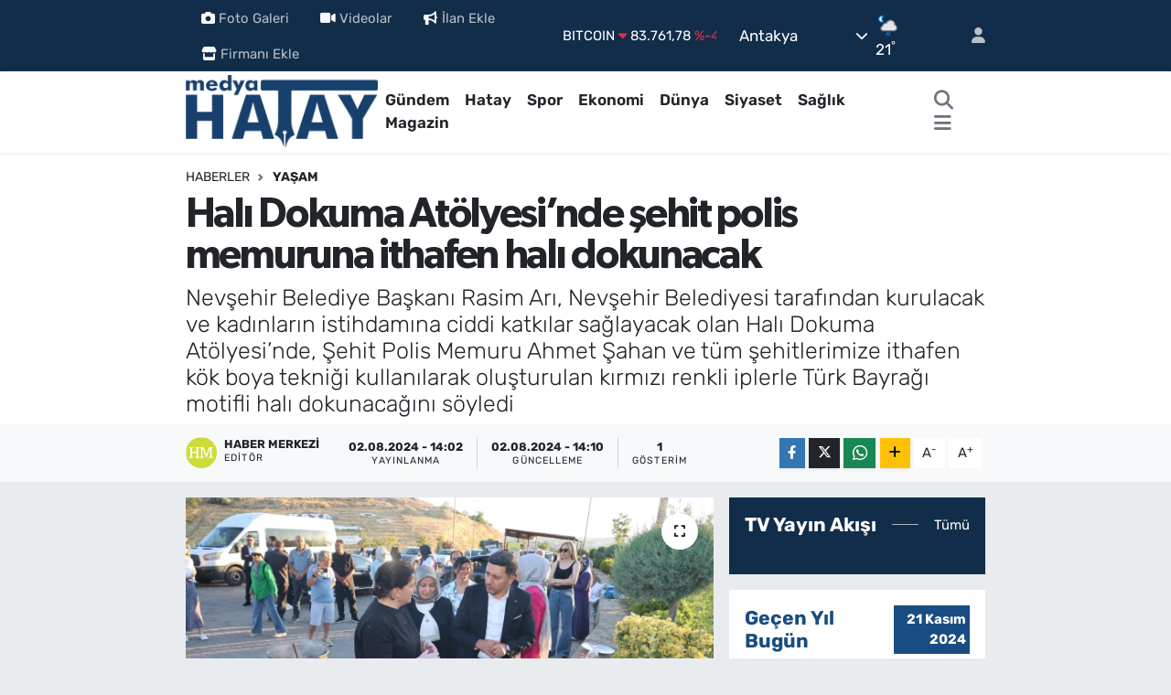

--- FILE ---
content_type: text/html; charset=UTF-8
request_url: https://www.medyahatay.com/hali-dokuma-atolyesinde-sehit-polis-memuruna-ithafen-hali-dokunacak
body_size: 23349
content:
<!DOCTYPE html>
<html lang="tr" data-theme="flow">
<head>
<link rel="dns-prefetch" href="//www.medyahatay.com">
<link rel="dns-prefetch" href="//medyahataycom.teimg.com">
<link rel="dns-prefetch" href="//static.tebilisim.com">
<link rel="dns-prefetch" href="//www.googletagmanager.com">
<link rel="dns-prefetch" href="//cdn2.bildirt.com">
<link rel="dns-prefetch" href="//www.facebook.com">
<link rel="dns-prefetch" href="//www.twitter.com">
<link rel="dns-prefetch" href="//www.instagram.com">
<link rel="dns-prefetch" href="//www.linkedin.com">
<link rel="dns-prefetch" href="//www.youtube.com">
<link rel="dns-prefetch" href="//api.whatsapp.com">
<link rel="dns-prefetch" href="//www.w3.org">
<link rel="dns-prefetch" href="//x.com">
<link rel="dns-prefetch" href="//pinterest.com">
<link rel="dns-prefetch" href="//t.me">
<link rel="dns-prefetch" href="//www.pinterest.com">
<link rel="dns-prefetch" href="//tebilisim.com">
<link rel="dns-prefetch" href="//facebook.com">
<link rel="dns-prefetch" href="//twitter.com">
<link rel="dns-prefetch" href="//www.google.com">
<link rel="dns-prefetch" href="//cdn.onesignal.com">

    <meta charset="utf-8">
<title>Halı Dokuma Atölyesi’nde şehit polis memuruna ithafen halı dokunacak - Medya Hatay</title>
<meta name="description" content="Nevşehir Belediye Başkanı Rasim Arı, Nevşehir Belediyesi tarafından kurulacak ve kadınların istihdamına ciddi katkılar sağlayacak olan Halı Dokuma Atölyesi’nde, Şehit Polis Memuru Ahmet Şahan ve tüm şehitlerimize ithafen kök boya tekniği kullanılarak oluşturulan kırmızı renkli iplerle Türk Bayrağı motifli halı dokunacağını söyledi">
<link rel="canonical" href="https://www.medyahatay.com/hali-dokuma-atolyesinde-sehit-polis-memuruna-ithafen-hali-dokunacak">
<meta name="viewport" content="width=device-width,initial-scale=1">
<meta name="X-UA-Compatible" content="IE=edge">
<meta name="robots" content="max-image-preview:large">
<meta name="theme-color" content="#122d4a">
<meta name="title" content="Halı Dokuma Atölyesi’nde şehit polis memuruna ithafen halı dokunacak">
<meta name="articleSection" content="news">
<meta name="datePublished" content="2024-08-02T14:02:00+03:00">
<meta name="dateModified" content="2024-08-02T14:10:22+03:00">
<link rel="amphtml" href="https://www.medyahatay.com/hali-dokuma-atolyesinde-sehit-polis-memuruna-ithafen-hali-dokunacak/amp">
<meta property="og:site_name" content="Medya Hatay Haber">
<meta property="og:title" content="Halı Dokuma Atölyesi’nde şehit polis memuruna ithafen halı dokunacak">
<meta property="og:description" content="Nevşehir Belediye Başkanı Rasim Arı, Nevşehir Belediyesi tarafından kurulacak ve kadınların istihdamına ciddi katkılar sağlayacak olan Halı Dokuma Atölyesi’nde, Şehit Polis Memuru Ahmet Şahan ve tüm şehitlerimize ithafen kök boya tekniği kullanılarak oluşturulan kırmızı renkli iplerle Türk Bayrağı motifli halı dokunacağını söyledi">
<meta property="og:url" content="https://www.medyahatay.com/hali-dokuma-atolyesinde-sehit-polis-memuruna-ithafen-hali-dokunacak">
<meta property="og:image" content="https://medyahataycom.teimg.com/medyahatay-com/uploads/2024/08/agency/igf/hali-dokuma-atolyesinde-sehit-polis-memuruna-ithafen-hali-dokunacak.webp">
<meta property="og:type" content="article">
<meta name="twitter:card" content="summary_large_image">
<meta name="twitter:site" content="@@medyahatayhaber">
<meta name="twitter:title" content="Halı Dokuma Atölyesi’nde şehit polis memuruna ithafen halı dokunacak">
<meta name="twitter:description" content="Nevşehir Belediye Başkanı Rasim Arı, Nevşehir Belediyesi tarafından kurulacak ve kadınların istihdamına ciddi katkılar sağlayacak olan Halı Dokuma Atölyesi’nde, Şehit Polis Memuru Ahmet Şahan ve tüm şehitlerimize ithafen kök boya tekniği kullanılarak oluşturulan kırmızı renkli iplerle Türk Bayrağı motifli halı dokunacağını söyledi">
<meta name="twitter:image" content="https://medyahataycom.teimg.com/medyahatay-com/uploads/2024/08/agency/igf/hali-dokuma-atolyesinde-sehit-polis-memuruna-ithafen-hali-dokunacak.webp">
<meta name="twitter:url" content="https://www.medyahatay.com/hali-dokuma-atolyesinde-sehit-polis-memuruna-ithafen-hali-dokunacak">
<link rel="shortcut icon" type="image/x-icon" href="https://medyahataycom.teimg.com/medyahatay-com/uploads/2023/01/18012023-3.png">
<link rel="manifest" href="https://www.medyahatay.com/manifest.json?v=6.6.2" />
<link rel="preload" href="https://static.tebilisim.com/flow/assets/css/font-awesome/fa-solid-900.woff2" as="font" type="font/woff2" crossorigin />
<link rel="preload" href="https://static.tebilisim.com/flow/assets/css/font-awesome/fa-brands-400.woff2" as="font" type="font/woff2" crossorigin />
<link rel="preload" href="https://static.tebilisim.com/flow/assets/css/weather-icons/font/weathericons-regular-webfont.woff2" as="font" type="font/woff2" crossorigin />
<link rel="preload" href="https://static.tebilisim.com/flow/vendor/te/fonts/rubik/rubik.woff2" as="font" type="font/woff2" crossorigin />

<link rel="preload"
	href="https://static.tebilisim.com/flow/vendor/te/fonts/gibson/Gibson-Bold.woff2"
	as="font" type="font/woff2" crossorigin />
<link rel="preload"
	href="https://static.tebilisim.com/flow/vendor/te/fonts/gibson/Gibson-BoldItalic.woff2"
	as="font" type="font/woff2" crossorigin />
<link rel="preload"
	href="https://static.tebilisim.com/flow/vendor/te/fonts/gibson/Gibson-Italic.woff2"
	as="font" type="font/woff2" crossorigin />
<link rel="preload"
	href="https://static.tebilisim.com/flow/vendor/te/fonts/gibson/Gibson-Light.woff2"
	as="font" type="font/woff2" crossorigin />
<link rel="preload"
	href="https://static.tebilisim.com/flow/vendor/te/fonts/gibson/Gibson-LightItalic.woff2"
	as="font" type="font/woff2" crossorigin />
<link rel="preload"
	href="https://static.tebilisim.com/flow/vendor/te/fonts/gibson/Gibson-SemiBold.woff2"
	as="font" type="font/woff2" crossorigin />
<link rel="preload"
	href="https://static.tebilisim.com/flow/vendor/te/fonts/gibson/Gibson-SemiBoldItalic.woff2"
	as="font" type="font/woff2" crossorigin />
<link rel="preload"
	href="https://static.tebilisim.com/flow/vendor/te/fonts/gibson/Gibson.woff2"
	as="font" type="font/woff2" crossorigin />

<link rel="preload" as="style" href="https://static.tebilisim.com/flow/vendor/te/fonts/rubik.css?v=6.6.2">
<link rel="stylesheet" href="https://static.tebilisim.com/flow/vendor/te/fonts/rubik.css?v=6.6.2">
<link rel="preload" as="style" href="https://static.tebilisim.com/flow/vendor/te/fonts/gibson.css?v=6.6.2">
<link rel="stylesheet" href="https://static.tebilisim.com/flow/vendor/te/fonts/gibson.css?v=6.6.2">

<style>:root {
        --te-link-color: #333;
        --te-link-hover-color: #000;
        --te-font: "Rubik";
        --te-secondary-font: "Gibson";
        --te-h1-font-size: 45px;
        --te-color: #122d4a;
        --te-hover-color: #194c82;
        --mm-ocd-width: 85%!important; /*  Mobil Menü Genişliği */
        --swiper-theme-color: var(--te-color)!important;
        --header-13-color: #ffc107;
    }</style><link rel="preload" as="style" href="https://static.tebilisim.com/flow/assets/vendor/bootstrap/css/bootstrap.min.css?v=6.6.2">
<link rel="stylesheet" href="https://static.tebilisim.com/flow/assets/vendor/bootstrap/css/bootstrap.min.css?v=6.6.2">
<link rel="preload" as="style" href="https://static.tebilisim.com/flow/assets/css/app6.6.2.min.css">
<link rel="stylesheet" href="https://static.tebilisim.com/flow/assets/css/app6.6.2.min.css">



<script type="application/ld+json">{"@context":"https:\/\/schema.org","@type":"WebSite","url":"https:\/\/www.medyahatay.com","potentialAction":{"@type":"SearchAction","target":"https:\/\/www.medyahatay.com\/arama?q={query}","query-input":"required name=query"}}</script>

<script type="application/ld+json">{"@context":"https:\/\/schema.org","@type":"NewsMediaOrganization","url":"https:\/\/www.medyahatay.com","name":"Medya Hatay","logo":"https:\/\/medyahataycom.teimg.com\/medyahatay-com\/uploads\/2024\/06\/medya-hatay-2.png","sameAs":["https:\/\/www.facebook.com\/@medyahatay","https:\/\/www.twitter.com\/@medyahatayhaber","https:\/\/www.linkedin.com\/in\/medya-hatay-43937a261\/","https:\/\/www.youtube.com\/https:\/\/www.youtube.com\/c\/HatayMedya","https:\/\/www.instagram.com\/medyahatayy"]}</script>

<script type="application/ld+json">{"@context":"https:\/\/schema.org","@graph":[{"@type":"SiteNavigationElement","name":"Ana Sayfa","url":"https:\/\/www.medyahatay.com","@id":"https:\/\/www.medyahatay.com"},{"@type":"SiteNavigationElement","name":"G\u00fcndem","url":"https:\/\/www.medyahatay.com\/gundem","@id":"https:\/\/www.medyahatay.com\/gundem"},{"@type":"SiteNavigationElement","name":"Hatay","url":"https:\/\/www.medyahatay.com\/hatay","@id":"https:\/\/www.medyahatay.com\/hatay"},{"@type":"SiteNavigationElement","name":"Spor","url":"https:\/\/www.medyahatay.com\/spor","@id":"https:\/\/www.medyahatay.com\/spor"},{"@type":"SiteNavigationElement","name":"Ekonomi","url":"https:\/\/www.medyahatay.com\/ekonomi","@id":"https:\/\/www.medyahatay.com\/ekonomi"},{"@type":"SiteNavigationElement","name":"D\u00fcnya","url":"https:\/\/www.medyahatay.com\/dunya","@id":"https:\/\/www.medyahatay.com\/dunya"},{"@type":"SiteNavigationElement","name":"Siyaset","url":"https:\/\/www.medyahatay.com\/siyaset","@id":"https:\/\/www.medyahatay.com\/siyaset"},{"@type":"SiteNavigationElement","name":"Sa\u011fl\u0131k","url":"https:\/\/www.medyahatay.com\/saglik","@id":"https:\/\/www.medyahatay.com\/saglik"},{"@type":"SiteNavigationElement","name":"Magazin","url":"https:\/\/www.medyahatay.com\/magazin","@id":"https:\/\/www.medyahatay.com\/magazin"},{"@type":"SiteNavigationElement","name":"Ya\u015fam","url":"https:\/\/www.medyahatay.com\/yasam","@id":"https:\/\/www.medyahatay.com\/yasam"},{"@type":"SiteNavigationElement","name":"E\u011fitim","url":"https:\/\/www.medyahatay.com\/egitim","@id":"https:\/\/www.medyahatay.com\/egitim"},{"@type":"SiteNavigationElement","name":"Teknoloji","url":"https:\/\/www.medyahatay.com\/teknoloji","@id":"https:\/\/www.medyahatay.com\/teknoloji"},{"@type":"SiteNavigationElement","name":"Bilim, Teknoloji","url":"https:\/\/www.medyahatay.com\/bilim-teknoloji","@id":"https:\/\/www.medyahatay.com\/bilim-teknoloji"},{"@type":"SiteNavigationElement","name":"K\u00fclt\u00fcr, Sanat, Ya\u015fam","url":"https:\/\/www.medyahatay.com\/kultur-sanat-yasam","@id":"https:\/\/www.medyahatay.com\/kultur-sanat-yasam"},{"@type":"SiteNavigationElement","name":"Politika","url":"https:\/\/www.medyahatay.com\/politika","@id":"https:\/\/www.medyahatay.com\/politika"},{"@type":"SiteNavigationElement","name":"Genel","url":"https:\/\/www.medyahatay.com\/genel","@id":"https:\/\/www.medyahatay.com\/genel"},{"@type":"SiteNavigationElement","name":"K\u00fclt\u00fcr-sanat","url":"https:\/\/www.medyahatay.com\/kultur-sanat","@id":"https:\/\/www.medyahatay.com\/kultur-sanat"},{"@type":"SiteNavigationElement","name":"Yerel","url":"https:\/\/www.medyahatay.com\/yerel","@id":"https:\/\/www.medyahatay.com\/yerel"},{"@type":"SiteNavigationElement","name":"T\u00fcm haberler","url":"https:\/\/www.medyahatay.com\/tum-haberler","@id":"https:\/\/www.medyahatay.com\/tum-haberler"},{"@type":"SiteNavigationElement","name":"Rop\u00f6rtajlar","url":"https:\/\/www.medyahatay.com\/roportajlar","@id":"https:\/\/www.medyahatay.com\/roportajlar"},{"@type":"SiteNavigationElement","name":"Fenerbah\u00e7e","url":"https:\/\/www.medyahatay.com\/fenerbahce","@id":"https:\/\/www.medyahatay.com\/fenerbahce"},{"@type":"SiteNavigationElement","name":"\u0130leti\u015fim & Cep Market","url":"https:\/\/www.medyahatay.com\/iletisim-cep-market","@id":"https:\/\/www.medyahatay.com\/iletisim-cep-market"},{"@type":"SiteNavigationElement","name":"Cep Market","url":"https:\/\/www.medyahatay.com\/cep-market","@id":"https:\/\/www.medyahatay.com\/cep-market"},{"@type":"SiteNavigationElement","name":"Kahramanmara\u0161","url":"https:\/\/www.medyahatay.com\/kahramanmaras","@id":"https:\/\/www.medyahatay.com\/kahramanmaras"},{"@type":"SiteNavigationElement","name":"Istanbul","url":"https:\/\/www.medyahatay.com\/istanbul","@id":"https:\/\/www.medyahatay.com\/istanbul"},{"@type":"SiteNavigationElement","name":"Kod\u017eaeli","url":"https:\/\/www.medyahatay.com\/kodzaeli","@id":"https:\/\/www.medyahatay.com\/kodzaeli"},{"@type":"SiteNavigationElement","name":"\u0130leti\u015fim","url":"https:\/\/www.medyahatay.com\/iletisim","@id":"https:\/\/www.medyahatay.com\/iletisim"},{"@type":"SiteNavigationElement","name":"Gizlilik S\u00f6zle\u015fmesi","url":"https:\/\/www.medyahatay.com\/gizlilik-sozlesmesi","@id":"https:\/\/www.medyahatay.com\/gizlilik-sozlesmesi"},{"@type":"SiteNavigationElement","name":"Yazarlar","url":"https:\/\/www.medyahatay.com\/yazarlar","@id":"https:\/\/www.medyahatay.com\/yazarlar"},{"@type":"SiteNavigationElement","name":"Foto Galeri","url":"https:\/\/www.medyahatay.com\/foto-galeri","@id":"https:\/\/www.medyahatay.com\/foto-galeri"},{"@type":"SiteNavigationElement","name":"Video Galeri","url":"https:\/\/www.medyahatay.com\/video","@id":"https:\/\/www.medyahatay.com\/video"},{"@type":"SiteNavigationElement","name":"Biyografiler","url":"https:\/\/www.medyahatay.com\/biyografi","@id":"https:\/\/www.medyahatay.com\/biyografi"},{"@type":"SiteNavigationElement","name":"Firma Rehberi","url":"https:\/\/www.medyahatay.com\/rehber","@id":"https:\/\/www.medyahatay.com\/rehber"},{"@type":"SiteNavigationElement","name":"Seri \u0130lanlar","url":"https:\/\/www.medyahatay.com\/ilan","@id":"https:\/\/www.medyahatay.com\/ilan"},{"@type":"SiteNavigationElement","name":"Vefatlar","url":"https:\/\/www.medyahatay.com\/vefat","@id":"https:\/\/www.medyahatay.com\/vefat"},{"@type":"SiteNavigationElement","name":"R\u00f6portajlar","url":"https:\/\/www.medyahatay.com\/roportaj","@id":"https:\/\/www.medyahatay.com\/roportaj"},{"@type":"SiteNavigationElement","name":"Anketler","url":"https:\/\/www.medyahatay.com\/anketler","@id":"https:\/\/www.medyahatay.com\/anketler"},{"@type":"SiteNavigationElement","name":"Obshtina Kubrat Bug\u00fcn, Yar\u0131n ve 1 Haftal\u0131k Hava Durumu Tahmini","url":"https:\/\/www.medyahatay.com\/obshtina-kubrat-hava-durumu","@id":"https:\/\/www.medyahatay.com\/obshtina-kubrat-hava-durumu"},{"@type":"SiteNavigationElement","name":"Obshtina Kubrat Namaz Vakitleri","url":"https:\/\/www.medyahatay.com\/obshtina-kubrat-namaz-vakitleri","@id":"https:\/\/www.medyahatay.com\/obshtina-kubrat-namaz-vakitleri"},{"@type":"SiteNavigationElement","name":"Puan Durumu ve Fikst\u00fcr","url":"https:\/\/www.medyahatay.com\/futbol\/st-super-lig-puan-durumu-ve-fikstur","@id":"https:\/\/www.medyahatay.com\/futbol\/st-super-lig-puan-durumu-ve-fikstur"}]}</script>

<script type="application/ld+json">{"@context":"https:\/\/schema.org","@type":"BreadcrumbList","itemListElement":[{"@type":"ListItem","position":1,"item":{"@type":"Thing","@id":"https:\/\/www.medyahatay.com","name":"Haberler"}}]}</script>
<script type="application/ld+json">{"@context":"https:\/\/schema.org","@type":"NewsArticle","headline":"Hal\u0131 Dokuma At\u00f6lyesi\u2019nde \u015fehit polis memuruna ithafen hal\u0131 dokunacak","articleSection":"Ya\u015fam","dateCreated":"2024-08-02T14:02:00+03:00","datePublished":"2024-08-02T14:02:00+03:00","dateModified":"2024-08-02T14:10:22+03:00","wordCount":532,"genre":"news","mainEntityOfPage":{"@type":"WebPage","@id":"https:\/\/www.medyahatay.com\/hali-dokuma-atolyesinde-sehit-polis-memuruna-ithafen-hali-dokunacak"},"articleBody":"<p>Nev\u015fehir Belediye Ba\u015fkan\u0131 Rasim Ar\u0131, Nev\u015fehir Belediyesi taraf\u0131ndan kurulacak ve kad\u0131nlar\u0131n istihdam\u0131na ciddi katk\u0131lar sa\u011flayacak olan Hal\u0131 Dokuma At\u00f6lyesi\u2019nde, \u015eehit Polis Memuru Ahmet \u015eahan ve t\u00fcm \u015fehitlerimize ithafen k\u00f6k boya tekni\u011fi kullan\u0131larak olu\u015fturulan k\u0131rm\u0131z\u0131 renkli iplerle T\u00fcrk Bayra\u011f\u0131 motifli hal\u0131 dokunaca\u011f\u0131n\u0131 s\u00f6yledi.<strong>NEV\u015eEH\u0130R (\u0130GFA) -\u00a0<\/strong> Belediye Ba\u015fkan\u0131 Rasim Ar\u0131, Nev\u015fehir Belediyesi Gen\u00e7lik ve Spor Hizmetleri M\u00fcd\u00fcrl\u00fc\u011f\u00fc taraf\u0131ndan Nev\u015fehir\u2019in il olu\u015funun 70. Y\u0131l d\u00f6n\u00fcm\u00fc dolay\u0131s\u0131yla \u201870. Y\u0131lda 70 Etkinlik\u2019 temas\u0131yla ger\u00e7ekle\u015ftirilecek etkinlikler \u00e7er\u00e7evesinde d\u00fczenlenen \u2018Kapadokya\u2019da K\u00f6kten Renge\u2019 program\u0131na kat\u0131ld\u0131. Kaya\u015fehir\u2019de ger\u00e7ekle\u015ftirilen programda konu\u015fan Ar\u0131, toplumumuzun temel yap\u0131 ta\u015flar\u0131 olan kad\u0131nlar\u0131m\u0131z\u0131n ekonomik ve sosyal anlamda g\u00fc\u00e7lenmelerine katk\u0131da bulunmak amac\u0131yla belediye olarak Hal\u0131 Dokuma At\u00f6lyesi kuracaklar\u0131n\u0131 a\u00e7\u0131klad\u0131.<\/p>\n<p>Burada Halk E\u011fitim Merkezi ile i\u015fbirli\u011finde, ilk etapta 12 kad\u0131n\u0131n kat\u0131l\u0131m\u0131yla a\u00e7acaklar\u0131 Sertifikal\u0131 Hal\u0131 Dokuma Kursu ile kad\u0131nlara geleneksel sanatlar\u0131 ya\u015fatma, becerilerini geli\u015ftirme ve bu alanda ekonomik f\u0131rsatlar yaratma imk\u00e2n\u0131 sunacaklar\u0131n\u0131 kaydeden Ar\u0131, at\u00f6lyenin ayn\u0131 zamanda geleneksel hal\u0131 dokuma tekniklerinin \u00f6\u011fretilmesi ve bu zanaatin ya\u015fat\u0131lmas\u0131 ve k\u00fclt\u00fcrel de\u011ferlerimizin gelece\u011fe ta\u015f\u0131nmas\u0131n\u0131 sa\u011flayaca\u011f\u0131n\u0131 s\u00f6yledi.<\/p>\n<p>Ar\u0131, \u201cGen\u00e7lik ve Spor Hizmetleri M\u00fcd\u00fcrl\u00fc\u011f\u00fcm\u00fcz taraf\u0131ndan Cevher Dudayev Mahallesi\u2019nde a\u00e7aca\u011f\u0131m\u0131z ve T\u00fcrk motifleri kullan\u0131larak hal\u0131 ve kilim dokunacak olan at\u00f6lyemiz 15 A\u011fustos tarihinde faaliyetlerine ba\u015flayacak. Bu at\u00f6lyede kad\u0131nlar\u0131m\u0131z, deneyimli e\u011fitmenler taraf\u0131ndan hal\u0131 dokuma teknikleri konusunda kapsaml\u0131 e\u011fitim alacaklar. Bu e\u011fitimler, kad\u0131nlar\u0131m\u0131z\u0131n hem ki\u015fisel hem de mesleki geli\u015fimlerine katk\u0131da bulunacak, onlara yeni beceriler kazand\u0131racak ve ekonomik ba\u011f\u0131ms\u0131zl\u0131klar\u0131na \u00f6nemli bir ad\u0131m atmalar\u0131na yard\u0131mc\u0131 olacak. At\u00f6lyemizde sa\u011flanacak destek ve kaynaklar, kad\u0131nlar\u0131m\u0131z\u0131n yeteneklerini en \u00fcst seviyeye \u00e7\u0131karmalar\u0131n\u0131 sa\u011flayacak.\u201d dedi.<\/p>\n<p>-\u201cT\u00fcrk bayra\u011f\u0131 motifli hal\u0131 dokunacak\u201d<\/p>\n<p>At\u00f6lyede ilk dokunacak olan hal\u0131n\u0131n ba\u015fta bug\u00fcn \u015fehit olan Polis Memuru Ahmet \u015eahan olmak \u00fczere t\u00fcm \u015fehitlerimize ithafen dokunaca\u011f\u0131n\u0131 ifade eden Ar\u0131 s\u00f6zlerini \u015f\u00f6yle s\u00fcrd\u00fcrd\u00fc;<\/p>\n<p>\u201cBug\u00fcn \u015fehrimizde bir \u015fehidimiz var. \u015eehidimize Allah\u2019tan rahmet diliyorum. Mek\u00e2n\u0131 cennet olsun. \u015eehidimizin ailesine ve t\u00fcm hem\u015fehrilerime ba\u015fsa\u011fl\u0131\u011f\u0131 diliyorum. T\u00fcm \u015fehitlerimizin ruhlar\u0131 \u015fad, mek\u00e2nlar\u0131 cennet olsun. \u00a0O\u2019nun ve t\u00fcm \u015fehitlerimizin an\u0131s\u0131na ithafen bayra\u011f\u0131m\u0131z\u0131n rengi olan k\u00f6k boya tekni\u011fi kullan\u0131larak olu\u015fturulan k\u0131rm\u0131z\u0131 renkli iplerle T\u00fcrk bayra\u011f\u0131 motifli bir hal\u0131 dokuyaca\u011f\u0131z.\u201d<\/p>\n<p>Ar\u0131, konu\u015fmas\u0131n\u0131n ard\u0131ndan Hal\u0131 Dokuma At\u00f6lyesi Kurs E\u011fitmeni Fatma Turgut taraf\u0131ndan k\u00f6k boya tekni\u011fi kullan\u0131larak K\u0131z\u0131l K\u00f6k bitkisinin k\u00f6k\u00fcn\u00fcn kazanlarda kaynat\u0131larak k\u0131rm\u0131z\u0131 rengin elde edilmesi ve ard\u0131ndan iplerin kazana bat\u0131r\u0131lmas\u0131n\u0131 izledi.<\/p>","description":"Nev\u015fehir Belediye Ba\u015fkan\u0131 Rasim Ar\u0131, Nev\u015fehir Belediyesi taraf\u0131ndan kurulacak ve kad\u0131nlar\u0131n istihdam\u0131na ciddi katk\u0131lar sa\u011flayacak olan Hal\u0131 Dokuma At\u00f6lyesi\u2019nde, \u015eehit Polis Memuru Ahmet \u015eahan ve t\u00fcm \u015fehitlerimize ithafen k\u00f6k boya tekni\u011fi kullan\u0131larak olu\u015fturulan k\u0131rm\u0131z\u0131 renkli iplerle T\u00fcrk Bayra\u011f\u0131 motifli hal\u0131 dokunaca\u011f\u0131n\u0131 s\u00f6yledi","inLanguage":"tr-TR","keywords":[],"image":{"@type":"ImageObject","url":"https:\/\/medyahataycom.teimg.com\/crop\/1280x720\/medyahatay-com\/uploads\/2024\/08\/agency\/igf\/hali-dokuma-atolyesinde-sehit-polis-memuruna-ithafen-hali-dokunacak.webp","width":"1280","height":"720","caption":"Hal\u0131 Dokuma At\u00f6lyesi\u2019nde \u015fehit polis memuruna ithafen hal\u0131 dokunacak"},"publishingPrinciples":"https:\/\/www.medyahatay.com\/gizlilik-sozlesmesi","isFamilyFriendly":"http:\/\/schema.org\/True","isAccessibleForFree":"http:\/\/schema.org\/True","publisher":{"@type":"Organization","name":"Medya Hatay","image":"https:\/\/medyahataycom.teimg.com\/medyahatay-com\/uploads\/2024\/06\/medya-hatay-2.png","logo":{"@type":"ImageObject","url":"https:\/\/medyahataycom.teimg.com\/medyahatay-com\/uploads\/2024\/06\/medya-hatay-2.png","width":"640","height":"375"}},"author":{"@type":"Person","name":"Haber Merkezi","honorificPrefix":"","jobTitle":"","url":null}}</script>





<style>
.mega-menu {z-index: 9999 !important;}
@media screen and (min-width: 1620px) {
    .container {width: 1280px!important; max-width: 1280px!important;}
    #ad_36 {margin-right: 15px !important;}
    #ad_9 {margin-left: 15px !important;}
}

@media screen and (min-width: 1325px) and (max-width: 1620px) {
    .container {width: 1100px!important; max-width: 1100px!important;}
    #ad_36 {margin-right: 100px !important;}
    #ad_9 {margin-left: 100px !important;}
}
@media screen and (min-width: 1295px) and (max-width: 1325px) {
    .container {width: 990px!important; max-width: 990px!important;}
    #ad_36 {margin-right: 165px !important;}
    #ad_9 {margin-left: 165px !important;}
}
@media screen and (min-width: 1200px) and (max-width: 1295px) {
    .container {width: 900px!important; max-width: 900px!important;}
    #ad_36 {margin-right: 210px !important;}
    #ad_9 {margin-left: 210px !important;}

}
</style><!-- Google tag (gtag.js) -->
<script async src="https://www.googletagmanager.com/gtag/js?id=G-6JVLWH5KJV"></script>
<script>
  window.dataLayer = window.dataLayer || [];
  function gtag(){dataLayer.push(arguments);}
  gtag('js', new Date());

  gtag('config', 'G-6JVLWH5KJV');
</script>

<link rel="manifest" href="/manifest.json?data=Bildirt">
<script>var uygulamaid="235057-4815-6004-3217-8256-6";</script>
<script src="https://cdn2.bildirt.com/BildirtSDKfiles.js"></script>



<script async data-cfasync="false"
	src="https://www.googletagmanager.com/gtag/js?id=G-6JVLWH5KJV"></script>
<script data-cfasync="false">
	window.dataLayer = window.dataLayer || [];
	  function gtag(){dataLayer.push(arguments);}
	  gtag('js', new Date());
	  gtag('config', 'G-6JVLWH5KJV');
</script>




</head>




<body class="d-flex flex-column min-vh-100">

    
    

    <header class="header-4">
    <div class="top-header d-none d-lg-block">
        <div class="container">
            <div class="d-flex justify-content-between align-items-center">

                <ul  class="top-menu nav small sticky-top">
        <li class="nav-item   ">
        <a href="/foto-galeri" class="nav-link pe-3" target="_blank" title="Foto Galeri"><i class="fa fa-camera me-1 text-light mr-1"></i>Foto Galeri</a>
        
    </li>
        <li class="nav-item   ">
        <a href="/video" class="nav-link pe-3" target="_blank" title="Videolar"><i class="fa fa-video me-1 text-light mr-1"></i>Videolar</a>
        
    </li>
        <li class="nav-item   ">
        <a href="/ilan/ekle" class="nav-link pe-3" target="_blank" title="İlan Ekle"><i class="fa fa-bullhorn me-1 text-light mr-1"></i>İlan Ekle</a>
        
    </li>
        <li class="nav-item   ">
        <a href="/rehber/ekle" class="nav-link pe-3" target="_self" title="Firmanı Ekle"><i class="fa fa-store me-1 text-light mr-1"></i>Firmanı Ekle</a>
        
    </li>
    </ul>


                                    <div class="position-relative overflow-hidden ms-auto text-end" style="height: 36px;">
                        <!-- PİYASALAR -->
        <div class="newsticker mini small">
        <ul class="newsticker__list list-unstyled" data-header="4">
            <li class="newsticker__item col dolar">DOLAR
                <span class="text-success"><i class="fa fa-caret-up"></i></span>
                <span class="value">42,44010</span>
                <span class="text-success">%0.15</span>
            </li>
            <li class="newsticker__item col euro">EURO
                <span class="text-danger"><i class="fa fa-caret-up"></i></span>
                <span class="value">48,87000</span>
                <span class="text-danger">%-0.17</span>
            </li>
            <li class="newsticker__item col euro">STERLİN
                <span class="text-success"><i class="fa fa-caret-up"></i></span>
                <span class="value">55,62520</span>
                <span class="text-success">%0.2</span>
            </li>
            <li class="newsticker__item col altin">G.ALTIN
                <span class="text-success"><i class="fa fa-caret-up"></i></span>
                <span class="value">5582,22000</span>
                <span class="text-success">%0.49</span>
            </li>
            <li class="newsticker__item col bist">BİST100
                <span class="text-danger"><i class="fa fa-caret-down"></i></span>
                <span class="value">10.923,00</span>
                <span class="text-danger">%-52</span>
            </li>
            <li class="newsticker__item col btc">BITCOIN
                <span class="text-danger"><i class="fa fa-caret-down"></i></span>
                <span class="value">83.761,78</span>
                <span class="text-danger">%-4.8</span>
            </li>
        </ul>
    </div>
    

                    </div>
                    <div class="d-flex justify-content-end align-items-center text-light ms-4 weather-widget mini">
                        <!-- HAVA DURUMU -->

<input type="hidden" name="widget_setting_weathercity" value="43.86667000,26.48333000" />

            <div class="weather d-none d-xl-block me-2" data-header="4">
            <div class="custom-selectbox text-white" onclick="toggleDropdown(this)" style="width: 100%">
    <div class="d-flex justify-content-between align-items-center">
        <span style="">Antakya</span>
        <i class="fas fa-chevron-down" style="font-size: 14px"></i>
    </div>
    <ul class="bg-white text-dark overflow-widget" style="min-height: 100px; max-height: 300px">
                        <li>
            <a href="https://www.medyahatay.com/hatay-altinozu-hava-durumu" title="Altınözü Hava Durumu" class="text-dark">
                Altınözü
            </a>
        </li>
                        <li>
            <a href="https://www.medyahatay.com/hatay-antakya-hava-durumu" title="Antakya Hava Durumu" class="text-dark">
                Antakya
            </a>
        </li>
                        <li>
            <a href="https://www.medyahatay.com/hatay-arsuz-hava-durumu" title="Arsuz Hava Durumu" class="text-dark">
                Arsuz
            </a>
        </li>
                        <li>
            <a href="https://www.medyahatay.com/hatay-belen-hava-durumu" title="Belen Hava Durumu" class="text-dark">
                Belen
            </a>
        </li>
                        <li>
            <a href="https://www.medyahatay.com/hatay-defne-hava-durumu" title="Defne Hava Durumu" class="text-dark">
                Defne
            </a>
        </li>
                        <li>
            <a href="https://www.medyahatay.com/hatay-dortyol-hava-durumu" title="Dörtyol Hava Durumu" class="text-dark">
                Dörtyol
            </a>
        </li>
                        <li>
            <a href="https://www.medyahatay.com/hatay-erzin-hava-durumu" title="Erzin Hava Durumu" class="text-dark">
                Erzin
            </a>
        </li>
                        <li>
            <a href="https://www.medyahatay.com/hatay-hassa-hava-durumu" title="Hassa Hava Durumu" class="text-dark">
                Hassa
            </a>
        </li>
                        <li>
            <a href="https://www.medyahatay.com/hatay-iskenderun-hava-durumu" title="İskenderun Hava Durumu" class="text-dark">
                İskenderun
            </a>
        </li>
                        <li>
            <a href="https://www.medyahatay.com/hatay-kirikhan-hava-durumu" title="Kırıkhan Hava Durumu" class="text-dark">
                Kırıkhan
            </a>
        </li>
                        <li>
            <a href="https://www.medyahatay.com/hatay-kumlu-hava-durumu" title="Kumlu Hava Durumu" class="text-dark">
                Kumlu
            </a>
        </li>
                        <li>
            <a href="https://www.medyahatay.com/hatay-payas-hava-durumu" title="Payas Hava Durumu" class="text-dark">
                Payas
            </a>
        </li>
                        <li>
            <a href="https://www.medyahatay.com/hatay-reyhanli-hava-durumu" title="Reyhanlı Hava Durumu" class="text-dark">
                Reyhanlı
            </a>
        </li>
                        <li>
            <a href="https://www.medyahatay.com/hatay-samandag-hava-durumu" title="Samandağ Hava Durumu" class="text-dark">
                Samandağ
            </a>
        </li>
                        <li>
            <a href="https://www.medyahatay.com/hatay-yayladagi-hava-durumu" title="Yayladağı Hava Durumu" class="text-dark">
                Yayladağı
            </a>
        </li>
            </ul>
</div>

        </div>
        <div class="d-none d-xl-block" data-header="4">
            <span class="lead me-2">
                <img src="//cdn.weatherapi.com/weather/64x64/night/176.png" class="condition" width="26" height="26" alt="21" />
            </span>
            <span class="degree text-white">21</span><sup class="text-white">°</sup>
        </div>
    
<div data-location='{"city":"TUXX0014"}' class="d-none"></div>


                    </div>
                                <ul class="nav ms-4">
                    <li class="nav-item ms-2"><a class="nav-link pe-0" href="/member/login" title="Üyelik Girişi" target="_blank"><i class="fa fa-user"></i></a></li>
                </ul>
            </div>
        </div>
    </div>
    <nav class="main-menu navbar navbar-expand-lg bg-white shadow-sm py-1">
        <div class="container">
            <div class="d-lg-none">
                <a href="#menu" title="Ana Menü"><i class="fa fa-bars fa-lg"></i></a>
            </div>
            <div>
                                <a class="navbar-brand me-0" href="/" title="Medya Hatay Haber">
                    <img src="https://medyahataycom.teimg.com/medyahatay-com/uploads/2024/06/medya-hatay-2.png" alt="Medya Hatay Haber" width="210" height="40" class="light-mode img-fluid flow-logo">
<img src="https://medyahataycom.teimg.com/medyahatay-com/uploads/2023/01/medya-hatay-beyaz.png" alt="Medya Hatay Haber" width="210" height="40" class="dark-mode img-fluid flow-logo d-none">

                </a>
                            </div>
            <div class="d-none d-lg-block">
                <ul  class="nav fw-semibold">
        <li class="nav-item   ">
        <a href="/gundem" class="nav-link nav-link text-dark" target="_self" title="Gündem">Gündem</a>
        
    </li>
        <li class="nav-item   ">
        <a href="/hatay" class="nav-link nav-link text-dark" target="_self" title="Hatay">Hatay</a>
        
    </li>
        <li class="nav-item   ">
        <a href="/spor" class="nav-link nav-link text-dark" target="_self" title="Spor">Spor</a>
        
    </li>
        <li class="nav-item   ">
        <a href="/ekonomi" class="nav-link nav-link text-dark" target="_self" title="Ekonomi">Ekonomi</a>
        
    </li>
        <li class="nav-item   ">
        <a href="/dunya" class="nav-link nav-link text-dark" target="_self" title="Dünya">Dünya</a>
        
    </li>
        <li class="nav-item   ">
        <a href="/siyaset" class="nav-link nav-link text-dark" target="_self" title="Siyaset">Siyaset</a>
        
    </li>
        <li class="nav-item   ">
        <a href="/saglik" class="nav-link nav-link text-dark" target="_self" title="Sağlık">Sağlık</a>
        
    </li>
        <li class="nav-item   ">
        <a href="/magazin" class="nav-link nav-link text-dark" target="_self" title="Magazin">Magazin</a>
        
    </li>
    </ul>

            </div>
            <ul class="navigation-menu nav d-flex align-items-center">
                <li class="nav-item">
                    <a href="/arama" class="nav-link" title="Ara">
                        <i class="fa fa-search fa-lg text-secondary"></i>
                    </a>
                </li>
                
                <li class="nav-item dropdown d-none d-lg-block position-static">
                    <a class="nav-link p-0 ms-2 text-secondary" data-bs-toggle="dropdown" href="#" aria-haspopup="true" aria-expanded="false" title="Ana Menü"><i class="fa fa-bars fa-lg"></i></a>
                    <div class="mega-menu dropdown-menu dropdown-menu-end text-capitalize shadow-lg border-0 rounded-0">

    <div class="row g-3 small p-3">

                <div class="col">
            <div class="extra-sections bg-light p-3 border">
                <a href="https://www.medyahatay.com/hatay-nobetci-eczaneler" title="Hatay Nöbetçi Eczaneler" class="d-block border-bottom pb-2 mb-2" target="_self"><i class="fa-solid fa-capsules me-2"></i>Hatay Nöbetçi Eczaneler</a>
<a href="https://www.medyahatay.com/hatay-hava-durumu" title="Hatay Hava Durumu" class="d-block border-bottom pb-2 mb-2" target="_self"><i class="fa-solid fa-cloud-sun me-2"></i>Hatay Hava Durumu</a>
<a href="https://www.medyahatay.com/hatay-namaz-vakitleri" title="Hatay Namaz Vakitleri" class="d-block border-bottom pb-2 mb-2" target="_self"><i class="fa-solid fa-mosque me-2"></i>Hatay Namaz Vakitleri</a>
<a href="https://www.medyahatay.com/hatay-trafik-durumu" title="Hatay Trafik Yoğunluk Haritası" class="d-block border-bottom pb-2 mb-2" target="_self"><i class="fa-solid fa-car me-2"></i>Hatay Trafik Yoğunluk Haritası</a>
<a href="https://www.medyahatay.com/futbol/st-super-lig-puan-durumu-ve-fikstur" title=" Puan Durumu ve Fikstür" class="d-block border-bottom pb-2 mb-2" target="_self"><i class="fa-solid fa-chart-bar me-2"></i> Puan Durumu ve Fikstür</a>
<a href="https://www.medyahatay.com/tum-mansetler" title="Tüm Manşetler" class="d-block border-bottom pb-2 mb-2" target="_self"><i class="fa-solid fa-newspaper me-2"></i>Tüm Manşetler</a>
<a href="https://www.medyahatay.com/sondakika-haberleri" title="Son Dakika Haberleri" class="d-block border-bottom pb-2 mb-2" target="_self"><i class="fa-solid fa-bell me-2"></i>Son Dakika Haberleri</a>

            </div>
        </div>
        
        <div class="col">
        <a href="/bilim-teknoloji" class="d-block border-bottom  pb-2 mb-2" target="_self" title="Bilim, Teknoloji">Bilim, Teknoloji</a>
            <a href="/dunya" class="d-block border-bottom  pb-2 mb-2" target="_self" title="Dünya">Dünya</a>
            <a href="/egitim" class="d-block border-bottom  pb-2 mb-2" target="_self" title="Eğitim">Eğitim</a>
            <a href="/ekonomi" class="d-block border-bottom  pb-2 mb-2" target="_self" title="Ekonomi">Ekonomi</a>
            <a href="/genel" class="d-block border-bottom  pb-2 mb-2" target="_self" title="Genel">Genel</a>
            <a href="/gundem" class="d-block border-bottom  pb-2 mb-2" target="_self" title="Gündem">Gündem</a>
            <a href="/hatay" class="d-block  pb-2 mb-2" target="_self" title="Hatay">Hatay</a>
        </div><div class="col">
            <a href="/kultur-sanat-yasam" class="d-block border-bottom  pb-2 mb-2" target="_self" title="Kültür, Sanat, Yaşam">Kültür, Sanat, Yaşam</a>
            <a href="/kultur-sanat" class="d-block border-bottom  pb-2 mb-2" target="_self" title="Kültür-sanat">Kültür-sanat</a>
            <a href="/magazin" class="d-block border-bottom  pb-2 mb-2" target="_self" title="Magazin">Magazin</a>
            <a href="/politika" class="d-block border-bottom  pb-2 mb-2" target="_self" title="Politika">Politika</a>
            <a href="/roportajlar" class="d-block border-bottom  pb-2 mb-2" target="_self" title="Ropörtajlar">Ropörtajlar</a>
            <a href="/saglik" class="d-block border-bottom  pb-2 mb-2" target="_self" title="Sağlık">Sağlık</a>
            <a href="/siyaset" class="d-block  pb-2 mb-2" target="_self" title="Siyaset">Siyaset</a>
        </div><div class="col">
            <a href="/spor" class="d-block border-bottom  pb-2 mb-2" target="_self" title="Spor">Spor</a>
            <a href="/teknoloji" class="d-block border-bottom  pb-2 mb-2" target="_self" title="Teknoloji">Teknoloji</a>
            <a href="/tum-haberler" class="d-block border-bottom  pb-2 mb-2" target="_self" title="Tüm haberler">Tüm haberler</a>
            <a href="/yasam" class="d-block border-bottom  pb-2 mb-2" target="_self" title="Yaşam">Yaşam</a>
            <a href="/yerel" class="d-block border-bottom  pb-2 mb-2" target="_self" title="Yerel">Yerel</a>
        </div>


    </div>

    <div class="p-3 bg-light">
                <a class="me-3"
            href="https://www.facebook.com/@medyahatay" target="_blank" rel="nofollow noreferrer noopener"><i class="fab fa-facebook me-2 text-navy"></i> Facebook</a>
                        <a class="me-3"
            href="https://www.twitter.com/@medyahatayhaber" target="_blank" rel="nofollow noreferrer noopener"><i class="fab fa-x-twitter "></i> Twitter</a>
                        <a class="me-3"
            href="https://www.instagram.com/medyahatayy" target="_blank" rel="nofollow noreferrer noopener"><i class="fab fa-instagram me-2 text-magenta"></i> Instagram</a>
                        <a class="me-3"
            href="https://www.linkedin.com/in/medya-hatay-43937a261/" target="_blank" rel="nofollow noreferrer noopener"><i class="fab fa-linkedin me-2 text-navy"></i> Linkedin</a>
                        <a class="me-3"
            href="https://www.youtube.com/https://www.youtube.com/c/HatayMedya" target="_blank" rel="nofollow noreferrer noopener"><i class="fab fa-youtube me-2 text-danger"></i> Youtube</a>
                                                <a class="" href="https://api.whatsapp.com/send?phone=+905076454882" title="Whatsapp" rel="nofollow noreferrer noopener"><i
            class="fab fa-whatsapp me-2 text-navy"></i> WhatsApp İhbar Hattı</a>    </div>

    <div class="mega-menu-footer p-2 bg-te-color">
        <a class="dropdown-item text-white" href="/kunye" title="Künye"><i class="fa fa-id-card me-2"></i> Künye</a>
        <a class="dropdown-item text-white" href="/iletisim" title="İletişim"><i class="fa fa-envelope me-2"></i> İletişim</a>
        <a class="dropdown-item text-white" href="/rss-baglantilari" title="RSS Bağlantıları"><i class="fa fa-rss me-2"></i> RSS Bağlantıları</a>
        <a class="dropdown-item text-white" href="/member/login" title="Üyelik Girişi"><i class="fa fa-user me-2"></i> Üyelik Girişi</a>
    </div>


</div>

                </li>
            </ul>
        </div>
    </nav>
    <ul  class="mobile-categories d-lg-none list-inline bg-white">
        <li class="list-inline-item">
        <a href="/gundem" class="text-dark" target="_self" title="Gündem">
                Gündem
        </a>
    </li>
        <li class="list-inline-item">
        <a href="/hatay" class="text-dark" target="_self" title="Hatay">
                Hatay
        </a>
    </li>
        <li class="list-inline-item">
        <a href="/spor" class="text-dark" target="_self" title="Spor">
                Spor
        </a>
    </li>
        <li class="list-inline-item">
        <a href="/ekonomi" class="text-dark" target="_self" title="Ekonomi">
                Ekonomi
        </a>
    </li>
        <li class="list-inline-item">
        <a href="/dunya" class="text-dark" target="_self" title="Dünya">
                Dünya
        </a>
    </li>
        <li class="list-inline-item">
        <a href="/siyaset" class="text-dark" target="_self" title="Siyaset">
                Siyaset
        </a>
    </li>
        <li class="list-inline-item">
        <a href="/saglik" class="text-dark" target="_self" title="Sağlık">
                Sağlık
        </a>
    </li>
        <li class="list-inline-item">
        <a href="/magazin" class="text-dark" target="_self" title="Magazin">
                Magazin
        </a>
    </li>
    </ul>


</header>






<main class="single overflow-hidden" style="min-height: 300px">

            <script>
document.addEventListener("DOMContentLoaded", function () {
    if (document.querySelector('.bik-ilan-detay')) {
        document.getElementById('story-line').style.display = 'none';
    }
});
</script>
<section id="story-line" class="d-md-none bg-white" data-widget-unique-key="">
    <script>
        var story_items = [{"id":"hatay","photo":"https:\/\/medyahataycom.teimg.com\/crop\/200x200\/medyahatay-com\/uploads\/2025\/11\/hbb-22.jpg","name":"Hatay","items":[{"id":160846,"type":"photo","length":10,"src":"https:\/\/medyahataycom.teimg.com\/crop\/720x1280\/medyahatay-com\/uploads\/2025\/11\/hbb-22.jpg","link":"https:\/\/www.medyahatay.com\/hbbden-1961-ibadethanede-temizlik-ve-bakim-seferberligi","linkText":"HBB\u2019den 1961 \u0130badethanede Temizlik ve Bak\u0131m Seferberli\u011fi","time":1763719740},{"id":160843,"type":"photo","length":10,"src":"https:\/\/medyahataycom.teimg.com\/crop\/720x1280\/medyahatay-com\/uploads\/2025\/11\/medyahatay-2.jpg","link":"https:\/\/www.medyahatay.com\/hatayda-264-ozel-ogrenciye-mont-ve-kiyafet-destegi","linkText":"Hatay\u2019da 264 \u00d6zel \u00d6\u011frenciye Mont ve K\u0131yafet Deste\u011fi","time":1763718780},{"id":160833,"type":"photo","length":10,"src":"https:\/\/medyahataycom.teimg.com\/crop\/720x1280\/medyahatay-com\/uploads\/2025\/11\/4afea498-c988-44b4-9ed8-5f1ce670b723.jpg","link":"https:\/\/www.medyahatay.com\/hgc-ile-hmku-arasinda-is-birligi-adimi","linkText":"HGC ile HMK\u00dc Aras\u0131nda \u0130\u015f Birli\u011fi Ad\u0131m\u0131 !","time":1763643240}]},{"id":"spor","photo":"https:\/\/medyahataycom.teimg.com\/crop\/200x200\/medyahatay-com\/uploads\/2025\/11\/agency\/aa\/hatayspor-1021-gun-sonra-kendi-evine-donuyor.jpg","name":"Spor","items":[{"id":160841,"type":"photo","length":10,"src":"https:\/\/medyahataycom.teimg.com\/crop\/720x1280\/medyahatay-com\/uploads\/2025\/11\/agency\/aa\/hatayspor-1021-gun-sonra-kendi-evine-donuyor.jpg","link":"https:\/\/www.medyahatay.com\/hatayspor-1021-gun-sonra-kendi-evine-donuyor","linkText":"Hatayspor, 1021 g\u00fcn sonra kendi evine d\u00f6n\u00fcyor","time":1763712120}]},{"id":"gundem","photo":"https:\/\/medyahataycom.teimg.com\/crop\/200x200\/medyahatay-com\/uploads\/2025\/11\/medya-hatay-haber.jpg","name":"G\u00fcndem","items":[{"id":160840,"type":"photo","length":10,"src":"https:\/\/medyahataycom.teimg.com\/crop\/720x1280\/medyahatay-com\/uploads\/2025\/11\/medya-hatay-haber.jpg","link":"https:\/\/www.medyahatay.com\/yola-harc-doken-beton-firmasina-muhur","linkText":"Yola Har\u00e7 D\u00f6ken Beton Firmas\u0131na M\u00fch\u00fcr!","time":1763666580}]}]
    </script>
    <div id="stories" class="storiesWrapper p-2"></div>
</section>


    
    <div class="infinite" data-show-advert="1">

    

    <div class="infinite-item d-block" data-id="120590" data-category-id="9" data-reference="TE\Archive\Models\Archive" data-json-url="/service/json/featured-infinite.json">

        

        <div class="post-header pt-3 bg-white">

    <div class="container">

        
        <nav class="meta-category d-flex justify-content-lg-start" style="--bs-breadcrumb-divider: url(&#34;data:image/svg+xml,%3Csvg xmlns='http://www.w3.org/2000/svg' width='8' height='8'%3E%3Cpath d='M2.5 0L1 1.5 3.5 4 1 6.5 2.5 8l4-4-4-4z' fill='%236c757d'/%3E%3C/svg%3E&#34;);" aria-label="breadcrumb">
        <ol class="breadcrumb mb-0">
            <li class="breadcrumb-item"><a href="https://www.medyahatay.com" class="breadcrumb_link" target="_self">Haberler</a></li>
            <li class="breadcrumb-item active fw-bold" aria-current="page"><a href="/yasam" target="_self" class="breadcrumb_link text-dark" title="Yaşam">Yaşam</a></li>
        </ol>
</nav>

        <h1 class="h2 fw-bold text-lg-start headline my-2" itemprop="headline">Halı Dokuma Atölyesi’nde şehit polis memuruna ithafen halı dokunacak</h1>
        
        <h2 class="lead text-lg-start text-dark my-2 description" itemprop="description">Nevşehir Belediye Başkanı Rasim Arı, Nevşehir Belediyesi tarafından kurulacak ve kadınların istihdamına ciddi katkılar sağlayacak olan Halı Dokuma Atölyesi’nde, Şehit Polis Memuru Ahmet Şahan ve tüm şehitlerimize ithafen kök boya tekniği kullanılarak oluşturulan kırmızı renkli iplerle Türk Bayrağı motifli halı dokunacağını söyledi</h2>
        
        <div class="news-tags">
    </div>

    </div>

    <div class="bg-light py-1">
        <div class="container d-flex justify-content-between align-items-center">

            <div class="meta-author">
            <a href="/muhabir/3/haber-merkezi" class="d-flex" title="Haber Merkezi" target="_self">
            <img class="me-2 rounded-circle" width="34" height="34" src="[data-uri]"
                loading="lazy" alt="Haber Merkezi">
            <div class="me-3 flex-column align-items-center justify-content-center">
                <div class="fw-bold text-dark">Haber Merkezi</div>
                <div class="info text-dark">Editör</div>
            </div>
        </a>
    
    <div class="box">
    <time class="fw-bold">02.08.2024 - 14:02</time>
    <span class="info">Yayınlanma</span>
</div>
<div class="box">
    <time class="fw-bold">02.08.2024 - 14:10</time>
    <span class="info">Güncelleme</span>
</div>

    
    <div class="box">
    <span class="fw-bold">1</span>
    <span class="info text-dark">Gösterim</span>
</div>

    

</div>


            <div class="share-area justify-content-end align-items-center d-none d-lg-flex">

    <div class="mobile-share-button-container mb-2 d-block d-md-none">
    <button
        class="btn btn-primary btn-sm rounded-0 shadow-sm w-100"
        onclick="handleMobileShare(event, 'Halı Dokuma Atölyesi’nde şehit polis memuruna ithafen halı dokunacak', 'https://www.medyahatay.com/hali-dokuma-atolyesinde-sehit-polis-memuruna-ithafen-hali-dokunacak')"
        title="Paylaş"
    >
        <i class="fas fa-share-alt me-2"></i>Paylaş
    </button>
</div>

<div class="social-buttons-new d-none d-md-flex justify-content-between">
    <a
        href="https://www.facebook.com/sharer/sharer.php?u=https%3A%2F%2Fwww.medyahatay.com%2Fhali-dokuma-atolyesinde-sehit-polis-memuruna-ithafen-hali-dokunacak"
        onclick="initiateDesktopShare(event, 'facebook')"
        class="btn btn-primary btn-sm rounded-0 shadow-sm me-1"
        title="Facebook'ta Paylaş"
        data-platform="facebook"
        data-share-url="https://www.medyahatay.com/hali-dokuma-atolyesinde-sehit-polis-memuruna-ithafen-hali-dokunacak"
        data-share-title="Halı Dokuma Atölyesi’nde şehit polis memuruna ithafen halı dokunacak"
        rel="noreferrer nofollow noopener external"
    >
        <i class="fab fa-facebook-f"></i>
    </a>

    <a
        href="https://x.com/intent/tweet?url=https%3A%2F%2Fwww.medyahatay.com%2Fhali-dokuma-atolyesinde-sehit-polis-memuruna-ithafen-hali-dokunacak&text=Hal%C4%B1+Dokuma+At%C3%B6lyesi%E2%80%99nde+%C5%9Fehit+polis+memuruna+ithafen+hal%C4%B1+dokunacak"
        onclick="initiateDesktopShare(event, 'twitter')"
        class="btn btn-dark btn-sm rounded-0 shadow-sm me-1"
        title="X'de Paylaş"
        data-platform="twitter"
        data-share-url="https://www.medyahatay.com/hali-dokuma-atolyesinde-sehit-polis-memuruna-ithafen-hali-dokunacak"
        data-share-title="Halı Dokuma Atölyesi’nde şehit polis memuruna ithafen halı dokunacak"
        rel="noreferrer nofollow noopener external"
    >
        <i class="fab fa-x-twitter text-white"></i>
    </a>

    <a
        href="https://api.whatsapp.com/send?text=Hal%C4%B1+Dokuma+At%C3%B6lyesi%E2%80%99nde+%C5%9Fehit+polis+memuruna+ithafen+hal%C4%B1+dokunacak+-+https%3A%2F%2Fwww.medyahatay.com%2Fhali-dokuma-atolyesinde-sehit-polis-memuruna-ithafen-hali-dokunacak"
        onclick="initiateDesktopShare(event, 'whatsapp')"
        class="btn btn-success btn-sm rounded-0 btn-whatsapp shadow-sm me-1"
        title="Whatsapp'ta Paylaş"
        data-platform="whatsapp"
        data-share-url="https://www.medyahatay.com/hali-dokuma-atolyesinde-sehit-polis-memuruna-ithafen-hali-dokunacak"
        data-share-title="Halı Dokuma Atölyesi’nde şehit polis memuruna ithafen halı dokunacak"
        rel="noreferrer nofollow noopener external"
    >
        <i class="fab fa-whatsapp fa-lg"></i>
    </a>

    <div class="dropdown">
        <button class="dropdownButton btn btn-sm rounded-0 btn-warning border-none shadow-sm me-1" type="button" data-bs-toggle="dropdown" name="socialDropdownButton" title="Daha Fazla">
            <i id="icon" class="fa fa-plus"></i>
        </button>

        <ul class="dropdown-menu dropdown-menu-end border-0 rounded-1 shadow">
            <li>
                <a
                    href="https://www.linkedin.com/sharing/share-offsite/?url=https%3A%2F%2Fwww.medyahatay.com%2Fhali-dokuma-atolyesinde-sehit-polis-memuruna-ithafen-hali-dokunacak"
                    class="dropdown-item"
                    onclick="initiateDesktopShare(event, 'linkedin')"
                    data-platform="linkedin"
                    data-share-url="https://www.medyahatay.com/hali-dokuma-atolyesinde-sehit-polis-memuruna-ithafen-hali-dokunacak"
                    data-share-title="Halı Dokuma Atölyesi’nde şehit polis memuruna ithafen halı dokunacak"
                    rel="noreferrer nofollow noopener external"
                    title="Linkedin"
                >
                    <i class="fab fa-linkedin text-primary me-2"></i>Linkedin
                </a>
            </li>
            <li>
                <a
                    href="https://pinterest.com/pin/create/button/?url=https%3A%2F%2Fwww.medyahatay.com%2Fhali-dokuma-atolyesinde-sehit-polis-memuruna-ithafen-hali-dokunacak&description=Hal%C4%B1+Dokuma+At%C3%B6lyesi%E2%80%99nde+%C5%9Fehit+polis+memuruna+ithafen+hal%C4%B1+dokunacak&media="
                    class="dropdown-item"
                    onclick="initiateDesktopShare(event, 'pinterest')"
                    data-platform="pinterest"
                    data-share-url="https://www.medyahatay.com/hali-dokuma-atolyesinde-sehit-polis-memuruna-ithafen-hali-dokunacak"
                    data-share-title="Halı Dokuma Atölyesi’nde şehit polis memuruna ithafen halı dokunacak"
                    rel="noreferrer nofollow noopener external"
                    title="Pinterest"
                >
                    <i class="fab fa-pinterest text-danger me-2"></i>Pinterest
                </a>
            </li>
            <li>
                <a
                    href="https://t.me/share/url?url=https%3A%2F%2Fwww.medyahatay.com%2Fhali-dokuma-atolyesinde-sehit-polis-memuruna-ithafen-hali-dokunacak&text=Hal%C4%B1+Dokuma+At%C3%B6lyesi%E2%80%99nde+%C5%9Fehit+polis+memuruna+ithafen+hal%C4%B1+dokunacak"
                    class="dropdown-item"
                    onclick="initiateDesktopShare(event, 'telegram')"
                    data-platform="telegram"
                    data-share-url="https://www.medyahatay.com/hali-dokuma-atolyesinde-sehit-polis-memuruna-ithafen-hali-dokunacak"
                    data-share-title="Halı Dokuma Atölyesi’nde şehit polis memuruna ithafen halı dokunacak"
                    rel="noreferrer nofollow noopener external"
                    title="Telegram"
                >
                    <i class="fab fa-telegram-plane text-primary me-2"></i>Telegram
                </a>
            </li>
            <li class="border-0">
                <a class="dropdown-item" href="javascript:void(0)" onclick="copyURL(event, 'https://www.medyahatay.com/hali-dokuma-atolyesinde-sehit-polis-memuruna-ithafen-hali-dokunacak')" rel="noreferrer nofollow noopener external" title="Bağlantıyı Kopyala">
                    <i class="fas fa-link text-dark me-2"></i>
                    Kopyala
                </a>
            </li>
        </ul>
    </div>
</div>

<script>
    const shareableModelId = 120590;
    const shareableModelClass = 'TE\\Archive\\Models\\Archive';

    function shareCount(id, model, platform, url) {
        fetch("https://www.medyahatay.com/sharecount", {
            method: 'POST',
            headers: {
                'Content-Type': 'application/json',
                'X-CSRF-TOKEN': document.querySelector('meta[name="csrf-token"]')?.getAttribute('content')
            },
            body: JSON.stringify({ id, model, platform, url })
        }).catch(err => console.error('Share count fetch error:', err));
    }

    function goSharePopup(url, title, width = 600, height = 400) {
        const left = (screen.width - width) / 2;
        const top = (screen.height - height) / 2;
        window.open(
            url,
            title,
            `width=${width},height=${height},left=${left},top=${top},resizable=yes,scrollbars=yes`
        );
    }

    async function handleMobileShare(event, title, url) {
        event.preventDefault();

        if (shareableModelId && shareableModelClass) {
            shareCount(shareableModelId, shareableModelClass, 'native_mobile_share', url);
        }

        const isAndroidWebView = navigator.userAgent.includes('Android') && !navigator.share;

        if (isAndroidWebView) {
            window.location.href = 'androidshare://paylas?title=' + encodeURIComponent(title) + '&url=' + encodeURIComponent(url);
            return;
        }

        if (navigator.share) {
            try {
                await navigator.share({ title: title, url: url });
            } catch (error) {
                if (error.name !== 'AbortError') {
                    console.error('Web Share API failed:', error);
                }
            }
        } else {
            alert("Bu cihaz paylaşımı desteklemiyor.");
        }
    }

    function initiateDesktopShare(event, platformOverride = null) {
        event.preventDefault();
        const anchor = event.currentTarget;
        const platform = platformOverride || anchor.dataset.platform;
        const webShareUrl = anchor.href;
        const contentUrl = anchor.dataset.shareUrl || webShareUrl;

        if (shareableModelId && shareableModelClass && platform) {
            shareCount(shareableModelId, shareableModelClass, platform, contentUrl);
        }

        goSharePopup(webShareUrl, platform ? platform.charAt(0).toUpperCase() + platform.slice(1) : "Share");
    }

    function copyURL(event, urlToCopy) {
        event.preventDefault();
        navigator.clipboard.writeText(urlToCopy).then(() => {
            alert('Bağlantı panoya kopyalandı!');
        }).catch(err => {
            console.error('Could not copy text: ', err);
            try {
                const textArea = document.createElement("textarea");
                textArea.value = urlToCopy;
                textArea.style.position = "fixed";
                document.body.appendChild(textArea);
                textArea.focus();
                textArea.select();
                document.execCommand('copy');
                document.body.removeChild(textArea);
                alert('Bağlantı panoya kopyalandı!');
            } catch (fallbackErr) {
                console.error('Fallback copy failed:', fallbackErr);
            }
        });
    }

    const dropdownButton = document.querySelector('.dropdownButton');
    if (dropdownButton) {
        const icon = dropdownButton.querySelector('#icon');
        const parentDropdown = dropdownButton.closest('.dropdown');
        if (parentDropdown && icon) {
            parentDropdown.addEventListener('show.bs.dropdown', function () {
                icon.classList.remove('fa-plus');
                icon.classList.add('fa-minus');
            });
            parentDropdown.addEventListener('hide.bs.dropdown', function () {
                icon.classList.remove('fa-minus');
                icon.classList.add('fa-plus');
            });
        }
    }
</script>

    
        
            <a href="#" title="Metin boyutunu küçült" class="te-textDown btn btn-sm btn-white rounded-0 me-1">A<sup>-</sup></a>
            <a href="#" title="Metin boyutunu büyüt" class="te-textUp btn btn-sm btn-white rounded-0 me-1">A<sup>+</sup></a>

            
        

    
</div>



        </div>


    </div>


</div>




        <div class="container g-0 g-sm-4">

            <div class="news-section overflow-hidden mt-lg-3">
                <div class="row g-3">
                    <div class="col-lg-8">

                        <div class="inner">
    <a href="https://medyahataycom.teimg.com/crop/1280x720/medyahatay-com/uploads/2024/08/agency/igf/hali-dokuma-atolyesinde-sehit-polis-memuruna-ithafen-hali-dokunacak.webp" class="position-relative d-block" data-fancybox>
                        <div class="zoom-in-out m-3">
            <i class="fa fa-expand" style="font-size: 14px"></i>
        </div>
        <img class="img-fluid" src="https://medyahataycom.teimg.com/crop/1280x720/medyahatay-com/uploads/2024/08/agency/igf/hali-dokuma-atolyesinde-sehit-polis-memuruna-ithafen-hali-dokunacak.webp" alt="Halı Dokuma Atölyesi’nde şehit polis memuruna ithafen halı dokunacak" width="860" height="504" loading="eager" fetchpriority="high" decoding="async" style="width:100%; aspect-ratio: 860 / 504;" />
            </a>
</div>





                        <div class="d-flex d-lg-none justify-content-between align-items-center p-2">

    <div class="mobile-share-button-container mb-2 d-block d-md-none">
    <button
        class="btn btn-primary btn-sm rounded-0 shadow-sm w-100"
        onclick="handleMobileShare(event, 'Halı Dokuma Atölyesi’nde şehit polis memuruna ithafen halı dokunacak', 'https://www.medyahatay.com/hali-dokuma-atolyesinde-sehit-polis-memuruna-ithafen-hali-dokunacak')"
        title="Paylaş"
    >
        <i class="fas fa-share-alt me-2"></i>Paylaş
    </button>
</div>

<div class="social-buttons-new d-none d-md-flex justify-content-between">
    <a
        href="https://www.facebook.com/sharer/sharer.php?u=https%3A%2F%2Fwww.medyahatay.com%2Fhali-dokuma-atolyesinde-sehit-polis-memuruna-ithafen-hali-dokunacak"
        onclick="initiateDesktopShare(event, 'facebook')"
        class="btn btn-primary btn-sm rounded-0 shadow-sm me-1"
        title="Facebook'ta Paylaş"
        data-platform="facebook"
        data-share-url="https://www.medyahatay.com/hali-dokuma-atolyesinde-sehit-polis-memuruna-ithafen-hali-dokunacak"
        data-share-title="Halı Dokuma Atölyesi’nde şehit polis memuruna ithafen halı dokunacak"
        rel="noreferrer nofollow noopener external"
    >
        <i class="fab fa-facebook-f"></i>
    </a>

    <a
        href="https://x.com/intent/tweet?url=https%3A%2F%2Fwww.medyahatay.com%2Fhali-dokuma-atolyesinde-sehit-polis-memuruna-ithafen-hali-dokunacak&text=Hal%C4%B1+Dokuma+At%C3%B6lyesi%E2%80%99nde+%C5%9Fehit+polis+memuruna+ithafen+hal%C4%B1+dokunacak"
        onclick="initiateDesktopShare(event, 'twitter')"
        class="btn btn-dark btn-sm rounded-0 shadow-sm me-1"
        title="X'de Paylaş"
        data-platform="twitter"
        data-share-url="https://www.medyahatay.com/hali-dokuma-atolyesinde-sehit-polis-memuruna-ithafen-hali-dokunacak"
        data-share-title="Halı Dokuma Atölyesi’nde şehit polis memuruna ithafen halı dokunacak"
        rel="noreferrer nofollow noopener external"
    >
        <i class="fab fa-x-twitter text-white"></i>
    </a>

    <a
        href="https://api.whatsapp.com/send?text=Hal%C4%B1+Dokuma+At%C3%B6lyesi%E2%80%99nde+%C5%9Fehit+polis+memuruna+ithafen+hal%C4%B1+dokunacak+-+https%3A%2F%2Fwww.medyahatay.com%2Fhali-dokuma-atolyesinde-sehit-polis-memuruna-ithafen-hali-dokunacak"
        onclick="initiateDesktopShare(event, 'whatsapp')"
        class="btn btn-success btn-sm rounded-0 btn-whatsapp shadow-sm me-1"
        title="Whatsapp'ta Paylaş"
        data-platform="whatsapp"
        data-share-url="https://www.medyahatay.com/hali-dokuma-atolyesinde-sehit-polis-memuruna-ithafen-hali-dokunacak"
        data-share-title="Halı Dokuma Atölyesi’nde şehit polis memuruna ithafen halı dokunacak"
        rel="noreferrer nofollow noopener external"
    >
        <i class="fab fa-whatsapp fa-lg"></i>
    </a>

    <div class="dropdown">
        <button class="dropdownButton btn btn-sm rounded-0 btn-warning border-none shadow-sm me-1" type="button" data-bs-toggle="dropdown" name="socialDropdownButton" title="Daha Fazla">
            <i id="icon" class="fa fa-plus"></i>
        </button>

        <ul class="dropdown-menu dropdown-menu-end border-0 rounded-1 shadow">
            <li>
                <a
                    href="https://www.linkedin.com/sharing/share-offsite/?url=https%3A%2F%2Fwww.medyahatay.com%2Fhali-dokuma-atolyesinde-sehit-polis-memuruna-ithafen-hali-dokunacak"
                    class="dropdown-item"
                    onclick="initiateDesktopShare(event, 'linkedin')"
                    data-platform="linkedin"
                    data-share-url="https://www.medyahatay.com/hali-dokuma-atolyesinde-sehit-polis-memuruna-ithafen-hali-dokunacak"
                    data-share-title="Halı Dokuma Atölyesi’nde şehit polis memuruna ithafen halı dokunacak"
                    rel="noreferrer nofollow noopener external"
                    title="Linkedin"
                >
                    <i class="fab fa-linkedin text-primary me-2"></i>Linkedin
                </a>
            </li>
            <li>
                <a
                    href="https://pinterest.com/pin/create/button/?url=https%3A%2F%2Fwww.medyahatay.com%2Fhali-dokuma-atolyesinde-sehit-polis-memuruna-ithafen-hali-dokunacak&description=Hal%C4%B1+Dokuma+At%C3%B6lyesi%E2%80%99nde+%C5%9Fehit+polis+memuruna+ithafen+hal%C4%B1+dokunacak&media="
                    class="dropdown-item"
                    onclick="initiateDesktopShare(event, 'pinterest')"
                    data-platform="pinterest"
                    data-share-url="https://www.medyahatay.com/hali-dokuma-atolyesinde-sehit-polis-memuruna-ithafen-hali-dokunacak"
                    data-share-title="Halı Dokuma Atölyesi’nde şehit polis memuruna ithafen halı dokunacak"
                    rel="noreferrer nofollow noopener external"
                    title="Pinterest"
                >
                    <i class="fab fa-pinterest text-danger me-2"></i>Pinterest
                </a>
            </li>
            <li>
                <a
                    href="https://t.me/share/url?url=https%3A%2F%2Fwww.medyahatay.com%2Fhali-dokuma-atolyesinde-sehit-polis-memuruna-ithafen-hali-dokunacak&text=Hal%C4%B1+Dokuma+At%C3%B6lyesi%E2%80%99nde+%C5%9Fehit+polis+memuruna+ithafen+hal%C4%B1+dokunacak"
                    class="dropdown-item"
                    onclick="initiateDesktopShare(event, 'telegram')"
                    data-platform="telegram"
                    data-share-url="https://www.medyahatay.com/hali-dokuma-atolyesinde-sehit-polis-memuruna-ithafen-hali-dokunacak"
                    data-share-title="Halı Dokuma Atölyesi’nde şehit polis memuruna ithafen halı dokunacak"
                    rel="noreferrer nofollow noopener external"
                    title="Telegram"
                >
                    <i class="fab fa-telegram-plane text-primary me-2"></i>Telegram
                </a>
            </li>
            <li class="border-0">
                <a class="dropdown-item" href="javascript:void(0)" onclick="copyURL(event, 'https://www.medyahatay.com/hali-dokuma-atolyesinde-sehit-polis-memuruna-ithafen-hali-dokunacak')" rel="noreferrer nofollow noopener external" title="Bağlantıyı Kopyala">
                    <i class="fas fa-link text-dark me-2"></i>
                    Kopyala
                </a>
            </li>
        </ul>
    </div>
</div>

<script>
    const shareableModelId = 120590;
    const shareableModelClass = 'TE\\Archive\\Models\\Archive';

    function shareCount(id, model, platform, url) {
        fetch("https://www.medyahatay.com/sharecount", {
            method: 'POST',
            headers: {
                'Content-Type': 'application/json',
                'X-CSRF-TOKEN': document.querySelector('meta[name="csrf-token"]')?.getAttribute('content')
            },
            body: JSON.stringify({ id, model, platform, url })
        }).catch(err => console.error('Share count fetch error:', err));
    }

    function goSharePopup(url, title, width = 600, height = 400) {
        const left = (screen.width - width) / 2;
        const top = (screen.height - height) / 2;
        window.open(
            url,
            title,
            `width=${width},height=${height},left=${left},top=${top},resizable=yes,scrollbars=yes`
        );
    }

    async function handleMobileShare(event, title, url) {
        event.preventDefault();

        if (shareableModelId && shareableModelClass) {
            shareCount(shareableModelId, shareableModelClass, 'native_mobile_share', url);
        }

        const isAndroidWebView = navigator.userAgent.includes('Android') && !navigator.share;

        if (isAndroidWebView) {
            window.location.href = 'androidshare://paylas?title=' + encodeURIComponent(title) + '&url=' + encodeURIComponent(url);
            return;
        }

        if (navigator.share) {
            try {
                await navigator.share({ title: title, url: url });
            } catch (error) {
                if (error.name !== 'AbortError') {
                    console.error('Web Share API failed:', error);
                }
            }
        } else {
            alert("Bu cihaz paylaşımı desteklemiyor.");
        }
    }

    function initiateDesktopShare(event, platformOverride = null) {
        event.preventDefault();
        const anchor = event.currentTarget;
        const platform = platformOverride || anchor.dataset.platform;
        const webShareUrl = anchor.href;
        const contentUrl = anchor.dataset.shareUrl || webShareUrl;

        if (shareableModelId && shareableModelClass && platform) {
            shareCount(shareableModelId, shareableModelClass, platform, contentUrl);
        }

        goSharePopup(webShareUrl, platform ? platform.charAt(0).toUpperCase() + platform.slice(1) : "Share");
    }

    function copyURL(event, urlToCopy) {
        event.preventDefault();
        navigator.clipboard.writeText(urlToCopy).then(() => {
            alert('Bağlantı panoya kopyalandı!');
        }).catch(err => {
            console.error('Could not copy text: ', err);
            try {
                const textArea = document.createElement("textarea");
                textArea.value = urlToCopy;
                textArea.style.position = "fixed";
                document.body.appendChild(textArea);
                textArea.focus();
                textArea.select();
                document.execCommand('copy');
                document.body.removeChild(textArea);
                alert('Bağlantı panoya kopyalandı!');
            } catch (fallbackErr) {
                console.error('Fallback copy failed:', fallbackErr);
            }
        });
    }

    const dropdownButton = document.querySelector('.dropdownButton');
    if (dropdownButton) {
        const icon = dropdownButton.querySelector('#icon');
        const parentDropdown = dropdownButton.closest('.dropdown');
        if (parentDropdown && icon) {
            parentDropdown.addEventListener('show.bs.dropdown', function () {
                icon.classList.remove('fa-plus');
                icon.classList.add('fa-minus');
            });
            parentDropdown.addEventListener('hide.bs.dropdown', function () {
                icon.classList.remove('fa-minus');
                icon.classList.add('fa-plus');
            });
        }
    }
</script>

    
        
        <div class="google-news share-are text-end">

            <a href="#" title="Metin boyutunu küçült" class="te-textDown btn btn-sm btn-white rounded-0 me-1">A<sup>-</sup></a>
            <a href="#" title="Metin boyutunu büyüt" class="te-textUp btn btn-sm btn-white rounded-0 me-1">A<sup>+</sup></a>

            
        </div>
        

    
</div>


                        <div class="card border-0 rounded-0 mb-3">
                            <div class="article-text container-padding" data-text-id="120590" property="articleBody">
                                
                                <p>Nevşehir Belediye Başkanı Rasim Arı, Nevşehir Belediyesi tarafından kurulacak ve kadınların istihdamına ciddi katkılar sağlayacak olan Halı Dokuma Atölyesi’nde, Şehit Polis Memuru Ahmet Şahan ve tüm şehitlerimize ithafen kök boya tekniği kullanılarak oluşturulan kırmızı renkli iplerle Türk Bayrağı motifli halı dokunacağını söyledi.<strong>NEVŞEHİR (İGFA) - </strong> Belediye Başkanı Rasim Arı, Nevşehir Belediyesi Gençlik ve Spor Hizmetleri Müdürlüğü tarafından Nevşehir’in il oluşunun 70. Yıl dönümü dolayısıyla ‘70. Yılda 70 Etkinlik’ temasıyla gerçekleştirilecek etkinlikler çerçevesinde düzenlenen ‘Kapadokya’da Kökten Renge’ programına katıldı. Kayaşehir’de gerçekleştirilen programda konuşan Arı, toplumumuzun temel yapı taşları olan kadınlarımızın ekonomik ve sosyal anlamda güçlenmelerine katkıda bulunmak amacıyla belediye olarak Halı Dokuma Atölyesi kuracaklarını açıkladı.</p>
<p>Burada Halk Eğitim Merkezi ile işbirliğinde, ilk etapta 12 kadının katılımıyla açacakları Sertifikalı Halı Dokuma Kursu ile kadınlara geleneksel sanatları yaşatma, becerilerini geliştirme ve bu alanda ekonomik fırsatlar yaratma imkânı sunacaklarını kaydeden Arı, atölyenin aynı zamanda geleneksel halı dokuma tekniklerinin öğretilmesi ve bu zanaatin yaşatılması ve kültürel değerlerimizin geleceğe taşınmasını sağlayacağını söyledi.</p>
<p>Arı, “Gençlik ve Spor Hizmetleri Müdürlüğümüz tarafından Cevher Dudayev Mahallesi’nde açacağımız ve Türk motifleri kullanılarak halı ve kilim dokunacak olan atölyemiz 15 Ağustos tarihinde faaliyetlerine başlayacak. Bu atölyede kadınlarımız, deneyimli eğitmenler tarafından halı dokuma teknikleri konusunda kapsamlı eğitim alacaklar. Bu eğitimler, kadınlarımızın hem kişisel hem de mesleki gelişimlerine katkıda bulunacak, onlara yeni beceriler kazandıracak ve ekonomik bağımsızlıklarına önemli bir adım atmalarına yardımcı olacak. Atölyemizde sağlanacak destek ve kaynaklar, kadınlarımızın yeteneklerini en üst seviyeye çıkarmalarını sağlayacak.” dedi.</p>
<p>-“Türk bayrağı motifli halı dokunacak”</p>
<p>Atölyede ilk dokunacak olan halının başta bugün şehit olan Polis Memuru Ahmet Şahan olmak üzere tüm şehitlerimize ithafen dokunacağını ifade eden Arı sözlerini şöyle sürdürdü;</p>
<p>“Bugün şehrimizde bir şehidimiz var. Şehidimize Allah’tan rahmet diliyorum. Mekânı cennet olsun. Şehidimizin ailesine ve tüm hemşehrilerime başsağlığı diliyorum. Tüm şehitlerimizin ruhları şad, mekânları cennet olsun.  O’nun ve tüm şehitlerimizin anısına ithafen bayrağımızın rengi olan kök boya tekniği kullanılarak oluşturulan kırmızı renkli iplerle Türk bayrağı motifli bir halı dokuyacağız.”</p>
<p>Arı, konuşmasının ardından Halı Dokuma Atölyesi Kurs Eğitmeni Fatma Turgut tarafından kök boya tekniği kullanılarak Kızıl Kök bitkisinin kökünün kazanlarda kaynatılarak kırmızı rengin elde edilmesi ve ardından iplerin kazana batırılmasını izledi.</p><div class="article-source py-3 small ">
                </div>

                                                                
                            </div>
                        </div>

                        <div class="editors-choice my-3">
        <div class="row g-2">
                            <div class="col-12">
                    <a class="d-block bg-te-color p-1" href="/hatayspor-1021-gun-sonra-kendi-evine-donuyor" title="Hatayspor, 1021 gün sonra kendi evine dönüyor" target="_self">
                        <div class="row g-1 align-items-center">
                            <div class="col-5 col-sm-3">
                                <img src="https://medyahataycom.teimg.com/crop/250x150/medyahatay-com/uploads/2025/11/agency/aa/hatayspor-1021-gun-sonra-kendi-evine-donuyor.jpg" loading="lazy" width="860" height="504"
                                    alt="Hatayspor, 1021 gün sonra kendi evine dönüyor" class="img-fluid">
                            </div>
                            <div class="col-7 col-sm-9">
                                <div class="post-flash-heading p-2 text-white">
                                    <span class="mini-title d-none d-md-inline">Editörün Seçtiği</span>
                                    <div class="h4 title-3-line mb-0 fw-bold lh-sm">
                                        Hatayspor, 1021 gün sonra kendi evine dönüyor
                                    </div>
                                </div>
                            </div>
                        </div>
                    </a>
                </div>
                            <div class="col-12">
                    <a class="d-block bg-te-color p-1" href="/hatayda-201-bin-ton-zeytin-rekoltesi-bekleniyor" title="Hatay&#039;da 201 bin ton zeytin rekoltesi bekleniyor" target="_self">
                        <div class="row g-1 align-items-center">
                            <div class="col-5 col-sm-3">
                                <img src="https://medyahataycom.teimg.com/crop/250x150/medyahatay-com/uploads/2025/11/medya-hatay-5.jpg" loading="lazy" width="860" height="504"
                                    alt="Hatay&#039;da 201 bin ton zeytin rekoltesi bekleniyor" class="img-fluid">
                            </div>
                            <div class="col-7 col-sm-9">
                                <div class="post-flash-heading p-2 text-white">
                                    <span class="mini-title d-none d-md-inline">Editörün Seçtiği</span>
                                    <div class="h4 title-3-line mb-0 fw-bold lh-sm">
                                        Hatay&#039;da 201 bin ton zeytin rekoltesi bekleniyor
                                    </div>
                                </div>
                            </div>
                        </div>
                    </a>
                </div>
                            <div class="col-12">
                    <a class="d-block bg-te-color p-1" href="/hatayda-100-yil-koyu-projesinde-tamamlanan-son-evlerin-anahtari-teslim-edildi" title="Hatay&#039;da 100. Yıl Köyü Projesi&#039;nde tamamlanan son evlerin anahtarı teslim edildi" target="_self">
                        <div class="row g-1 align-items-center">
                            <div class="col-5 col-sm-3">
                                <img src="https://medyahataycom.teimg.com/crop/250x150/medyahatay-com/uploads/2025/11/852.jpg" loading="lazy" width="860" height="504"
                                    alt="Hatay&#039;da 100. Yıl Köyü Projesi&#039;nde tamamlanan son evlerin anahtarı teslim edildi" class="img-fluid">
                            </div>
                            <div class="col-7 col-sm-9">
                                <div class="post-flash-heading p-2 text-white">
                                    <span class="mini-title d-none d-md-inline">Editörün Seçtiği</span>
                                    <div class="h4 title-3-line mb-0 fw-bold lh-sm">
                                        Hatay&#039;da 100. Yıl Köyü Projesi&#039;nde tamamlanan son evlerin anahtarı teslim edildi
                                    </div>
                                </div>
                            </div>
                        </div>
                    </a>
                </div>
                    </div>
    </div>





                        <div class="author-box my-3 p-3 bg-white">
        <div class="d-flex">
            <div class="flex-shrink-0">
                <a href="/muhabir/3/haber-merkezi" title="Haber Merkezi">
                    <img class="img-fluid rounded-circle" width="96" height="96"
                        src="[data-uri]" loading="lazy"
                        alt="Haber Merkezi">
                </a>
            </div>
            <div class="flex-grow-1 align-self-center ms-3">
                <div class="text-dark small text-uppercase">Editör Hakkında</div>
                <div class="h4"><a href="/muhabir/3/haber-merkezi" title="Haber Merkezi">Haber Merkezi</a></div>
                <div class="text-secondary small show-all-text mb-2"></div>

                <div class="social-buttons d-flex justify-content-start">
                                            <a href="/cdn-cgi/l/email-protection#98f0f9fafdeab6f5fdeaf3fde2f1d8f5fdfce1f9f0f9ecf9e1b6fbf7f5" class="btn btn-outline-dark btn-sm me-1 rounded-1" title="E-Mail" target="_blank"><i class="fa fa-envelope"></i></a>
                                                                                                                                        </div>

            </div>
        </div>
    </div>





                        <div class="related-news my-3 bg-white p-3">
    <div class="section-title d-flex mb-3 align-items-center">
        <div class="h2 lead flex-shrink-1 text-te-color m-0 text-nowrap fw-bold">Bunlar da ilginizi çekebilir</div>
        <div class="flex-grow-1 title-line ms-3"></div>
    </div>
    <div class="row g-3">
                <div class="col-6 col-lg-4">
            <a href="/seda-yavuz-guzellik-merkezi-yeni-yerinde-hizmete-basladi" title="Seda Yavuz Güzellik Merkezi Yeni Yerinde Hizmete Başladı" target="_self">
                <img class="img-fluid" src="https://medyahataycom.teimg.com/medyahatay-com/uploads/2024/11/default-image4.jpg" width="860" height="504" alt="Seda Yavuz Güzellik Merkezi Yeni Yerinde Hizmete Başladı"></a>
                <h3 class="h5 mt-1">
                    <a href="/seda-yavuz-guzellik-merkezi-yeni-yerinde-hizmete-basladi" title="Seda Yavuz Güzellik Merkezi Yeni Yerinde Hizmete Başladı" target="_self">Seda Yavuz Güzellik Merkezi Yeni Yerinde Hizmete Başladı</a>
                </h3>
            </a>
        </div>
            </div>
</div>


                        

                                                    <div id="comments" class="bg-white mb-3 p-3">

    
    <div>
        <div class="section-title d-flex mb-3 align-items-center">
            <div class="h2 lead flex-shrink-1 text-te-color m-0 text-nowrap fw-bold">Yorumlar </div>
            <div class="flex-grow-1 title-line ms-3"></div>
        </div>


        <form method="POST" action="https://www.medyahatay.com/comments/add" accept-charset="UTF-8" id="form_120590"><input name="_token" type="hidden" value="oolW04p4qH9SfQERaA2gDKd4hh3pnwRxzyzA5ttX">
        <div id="nova_honeypot_s5eLh7yyWwdzV4KX_wrap" style="display: none" aria-hidden="true">
        <input id="nova_honeypot_s5eLh7yyWwdzV4KX"
               name="nova_honeypot_s5eLh7yyWwdzV4KX"
               type="text"
               value=""
                              autocomplete="nope"
               tabindex="-1">
        <input name="valid_from"
               type="text"
               value="[base64]"
                              autocomplete="off"
               tabindex="-1">
    </div>
        <input name="reference_id" type="hidden" value="120590">
        <input name="reference_type" type="hidden" value="TE\Archive\Models\Archive">
        <input name="parent_id" type="hidden" value="0">


        <div class="form-row">
            <div class="form-group mb-3">
                <textarea class="form-control" rows="3" placeholder="Yorumlarınızı ve düşüncelerinizi bizimle paylaşın" required name="body" cols="50"></textarea>
            </div>
            <div class="form-group mb-3">
                <input class="form-control" placeholder="Adınız soyadınız" required name="name" type="text">
            </div>


                        <div class="col-12 mb-3">
                <div class="g-recaptcha" data-sitekey="6LcWlB0kAAAAANKev8aQbz8wEXqvPJUN7Ep1xLL3" id="captcha" name="captcha"></div>
            </div>
            
            <div class="form-group mb-3">
                <button type="submit" class="btn btn-te-color add-comment" data-id="120590" data-reference="TE\Archive\Models\Archive">
                    <span class="spinner-border spinner-border-sm d-none"></span>
                    Gönder
                </button>
            </div>


        </div>

        
        </form>

        <div id="comment-area" class="comment_read_120590" data-post-id="120590" data-model="TE\Archive\Models\Archive" data-action="/comments/list" ></div>

        
    </div>
</div>

                        

                    </div>

                    <div class="col-lg-4">
                        <!-- SECONDARY SIDEBAR -->
                        <section class="tv-broadcast mb-3 p-3 bg-te-color">
    <div class="section-title d-flex mb-3 align-items-center">
        <h2 class="lead flex-shrink-1 text-white m-0 fw-bold">TV Yayın Akışı</h2>
        <div class="flex-grow-1 title-line-light mx-3"></div>
        <div class="flex-shrink-1"><a href="/yayin-akisi" title="Tümü" target="_self" class="text-white small">Tümü</a></div>
    </div>

    <div class="swiper">
        <div class="swiper-wrapper mb-2">
            
        </div>
        <div class="swiper-prev-tv position-absolute z-3 start-0 text-warning"><i class="fa fa-chevron-left fa-lg"></i></div>
        <div class="swiper-next-tv position-absolute z-3 end-0 text-warning"><i class="fa fa-chevron-right fa-lg"></i></div>
        <div class="swiper-pagination position-static mt-2"></div>
    </div>
</section>
<section class="last-year-widget mb-3 p-3 bg-white">
    <div class="section-title d-flex justify-content-start mb-3 align-items-center">
        <h2 class="lead text-te-color m-0 fw-bold">Geçen Yıl Bugün</h2>
        <div class="flex-grow-1 title-line mx-3"></div>
        <div class="last-year-date small ms-2 p-1 text-white fw-bold text-end badge-te-hover-color" style="max-width:150px;">21 Kasım 2024</div>
    </div>
    <div class="row g-3">
        
        <div class="col-lg-12">
            <a href="/iskenderunda-otopark-ve-oto-yikamacilar-denetlendi" title="İskenderun&#039;da otopark ve oto yıkamacılar denetlendi" target="_self">
                <div class="d-flex border-bottom position-relative">
                    <div class="flex-shrink-0">
                        <img src="https://medyahataycom.teimg.com/crop/250x150/medyahatay-com/uploads/2024/11/agency/aa/iskenderunda-otopark-ve-oto-yikamacilar-denetlendi.jpg" width="150" height="106" loading="lazy" alt="İskenderun&#039;da otopark ve oto yıkamacılar denetlendi" class="img-fluid">
                    </div>
                    <div class="flex-grow-1 ms-2">
                        <div class="last-year-category mini-title fw-bold" style="color: ">Hatay</div>
                        <h5 class="mb-0 small fw-semibold title-3-line">
                            İskenderun&#039;da otopark ve oto yıkamacılar denetlendi
                        </h5>
                    </div>
                </div>
            </a>
        </div>
        
        <div class="col-lg-12">
            <a href="/ikisi-de-artik-resmen-aranan-sanik-tutuklama-karari-icin-ne-dediler" title="İkisi de artık resmen aranan sanık! Tutuklama kararı için ne dediler?" target="_self">
                <div class="d-flex border-bottom position-relative">
                    <div class="flex-shrink-0">
                        <img src="https://medyahataycom.teimg.com/crop/250x150/medyahatay-com/uploads/2024/11/agency/igf/ikisi-de-artik-resmen-aranan-sanik-tutuklama-karari-icin-ne-dediler.webp" width="150" height="106" loading="lazy" alt="İkisi de artık resmen aranan sanık! Tutuklama kararı için ne dediler?" class="img-fluid">
                    </div>
                    <div class="flex-grow-1 ms-2">
                        <div class="last-year-category mini-title fw-bold" style="color: ">Gündem</div>
                        <h5 class="mb-0 small fw-semibold title-3-line">
                            İkisi de artık resmen aranan sanık! Tutuklama kararı için ne dediler?
                        </h5>
                    </div>
                </div>
            </a>
        </div>
        
        <div class="col-lg-12">
            <a href="/milyonlarca-mukellef-e-defter-sistemine-dahil-oluyor" title="Milyonlarca mükellef e-Defter sistemine dahil oluyor" target="_self">
                <div class="d-flex border-bottom position-relative">
                    <div class="flex-shrink-0">
                        <img src="https://medyahataycom.teimg.com/crop/250x150/medyahatay-com/uploads/2024/11/agency/igf/milyonlarca-mukellef-e-defter-sistemine-dahil-oluyor.webp" width="150" height="106" loading="lazy" alt="Milyonlarca mükellef e-Defter sistemine dahil oluyor" class="img-fluid">
                    </div>
                    <div class="flex-grow-1 ms-2">
                        <div class="last-year-category mini-title fw-bold" style="color: ">Gündem</div>
                        <h5 class="mb-0 small fw-semibold title-3-line">
                            Milyonlarca mükellef e-Defter sistemine dahil oluyor
                        </h5>
                    </div>
                </div>
            </a>
        </div>
        
        <div class="col-lg-12">
            <a href="/burdurda-bir-kisinin-yataginda-yanmis-halde-cesedi-bulundu" title="Burdur&#039;da bir kişinin yatağında yanmış halde cesedi bulundu" target="_self">
                <div class="d-flex border-bottom position-relative">
                    <div class="flex-shrink-0">
                        <img src="https://medyahataycom.teimg.com/crop/250x150/medyahatay-com/uploads/2024/11/agency/aa/burdurda-bir-kisinin-yataginda-yanmis-halde-cesedi-bulundu.jpg" width="150" height="106" loading="lazy" alt="Burdur&#039;da bir kişinin yatağında yanmış halde cesedi bulundu" class="img-fluid">
                    </div>
                    <div class="flex-grow-1 ms-2">
                        <div class="last-year-category mini-title fw-bold" style="color: ">Genel</div>
                        <h5 class="mb-0 small fw-semibold title-3-line">
                            Burdur&#039;da bir kişinin yatağında yanmış halde cesedi bulundu
                        </h5>
                    </div>
                </div>
            </a>
        </div>
        
        <div class="col-lg-12">
            <a href="/hatayda-firari-hukumlulere-safak-operasyonu" title="Hatay’da Firari Hükümlülere Şafak Operasyonu" target="_self">
                <div class="d-flex border-bottom position-relative">
                    <div class="flex-shrink-0">
                        <img src="https://medyahataycom.teimg.com/crop/250x150/medyahatay-com/uploads/2024/11/s-a-f-a-k-o-p-e-r-a-s-y-o-n-u.jpeg" width="150" height="106" loading="lazy" alt="Hatay’da Firari Hükümlülere Şafak Operasyonu" class="img-fluid">
                    </div>
                    <div class="flex-grow-1 ms-2">
                        <div class="last-year-category mini-title fw-bold" style="color: ">Genel</div>
                        <h5 class="mb-0 small fw-semibold title-3-line">
                            Hatay’da Firari Hükümlülere Şafak Operasyonu
                        </h5>
                    </div>
                </div>
            </a>
        </div>
        
        <div class="col-lg-12">
            <a href="/176-belediyeye-sorusturma-izni-verildi" title="176 belediyeye soruşturma izni verildi" target="_self">
                <div class="d-flex border-bottom position-relative">
                    <div class="flex-shrink-0">
                        <img src="https://medyahataycom.teimg.com/crop/250x150/medyahatay-com/uploads/2024/11/agency/igf/176-belediyeye-sorusturma-izni-verildi.webp" width="150" height="106" loading="lazy" alt="176 belediyeye soruşturma izni verildi" class="img-fluid">
                    </div>
                    <div class="flex-grow-1 ms-2">
                        <div class="last-year-category mini-title fw-bold" style="color: ">Gündem</div>
                        <h5 class="mb-0 small fw-semibold title-3-line">
                            176 belediyeye soruşturma izni verildi
                        </h5>
                    </div>
                </div>
            </a>
        </div>
            </div>
</section>

                    </div>

                </div>
            </div>
        </div>

        

                    <a href="" class="d-none pagination__next"></a>
            </div>



</div>


</main>


<footer class="mt-auto">

                    <footer class="mt-auto">
    <div class="footer-4 bg-gradient-te text-light mt-3 small">
        <div class="container">
            <div class="row g-3">
                <div class="col-lg-4">
                    <div class="logo-area text-center text-lg-start my-3">
                        <a href="/" title="Medya Hatay Haber" class="d-block mb-3">
                            <img src="https://medyahataycom.teimg.com/medyahatay-com/uploads/2023/01/medya-hatay-beyaz.png" alt="Medya Hatay Haber" width="150" height="40" class="light-mode img-fluid flow-logo">
<img src="https://medyahataycom.teimg.com/medyahatay-com/uploads/2023/01/medya-hatay-beyaz.png" alt="Medya Hatay Haber" width="210" height="40" class="dark-mode img-fluid flow-logo d-none">

                        </a>
                        <p class="text-white">Türkiye&#039;den ve dünyadan son dakika haberleri, köşe yazıları, magazinden siyasete, spordan seyahate her konuda Medya Hatay!</p>
                    </div>
                </div>
                <div class="col-lg-4">
                    <div class="firm-infos my-3 text-center text-lg-start">
                                                <div class="te-address mb-3">
                            <i class="fa fa-map me-2 text-warning"></i>
                            <span class="text-white">HATAY</span>
                        </div>
                                                                        <div class="te-phone mb-3">
                            <i class="fa fa-phone me-2 text-warning"></i>
                            <a href="tel:05336912200" class="text-white">05336912200</a>
                        </div>
                                                                        <div class="te-email">
                            <i class="fa fa-envelope me-2 text-warning"></i>
                            <a href="/cdn-cgi/l/email-protection#2c414948554d444d584d556c444358414d4540024f4341" class="text-white"><span class="__cf_email__" data-cfemail="69040c0d100801081d08102901061d04080005470a0604">[email&#160;protected]</span></a>
                        </div>
                                            </div>
                </div>
                <div class="col-lg-4 align-self-center text-center">
                    <div class="social-buttons my-3">

                        <a class="btn-outline-light text-center px-0 btn rounded-circle " rel="nofollow"
    href="https://www.facebook.com/@medyahatay" target="_blank" title="Facebook">
    <i class="fab fa-facebook-f"></i>
</a>
<a class="btn-outline-light text-center px-0 btn rounded-circle" rel="nofollow" href="https://www.twitter.com/@medyahatayhaber" target="_blank" title="X">
    <i class="fab fa-x-twitter"></i>
</a>
<a class="btn-outline-light text-center px-0 btn rounded-circle" rel="nofollow"
    href="https://www.pinterest.com/medyahatay" target="_blank" title="Pinterest">
    <i class="fab fa-pinterest"></i>
</a>
<a class="btn-outline-light text-center px-0 btn rounded-circle" rel="nofollow"
    href="https://www.instagram.com/medyahatayy" target="_blank" title="Instagram">
    <i class="fab fa-instagram"></i>
</a>
<a class="btn-outline-light text-center px-0 btn rounded-circle" rel="nofollow" href="https://www.linkedin.com/in/medya-hatay-43937a261/" target="_blank"
    title="LinkedIn">
    <i class="fab fa-linkedin-in"></i>
</a>
<a class="btn-outline-light text-center px-0 btn rounded-circle" rel="nofollow"
    href="https://www.youtube.com/https://www.youtube.com/c/HatayMedya" target="_blank" title="Youtube">
    <i class="fab fa-youtube"></i>
</a>
<a class="btn-outline-light text-center px-0 btn rounded-circle" rel="nofollow"
    href="https://api.whatsapp.com/send?phone=+905076454882" title="Whatsapp"><i class="fab fa-whatsapp"></i></a>


                        <a class="btn btn-outline-light px-0" rel="nofollow" href="/rss" target="_blank" title="RSS"> <i class="fa fa-rss"></i></a>

                    </div>
                    <div class="mobile-apps d-flex g-1 my-3 justify-content-center">
                        
                    </div>
                </div>
            </div>
                        <div class="footer-extra-links my-3 p-3 bg-transparent-50">
                <nav class="row g-3">
                    <div class="col-6 col-lg-3"><a href="https://www.medyahatay.com/hatay-nobetci-eczaneler" title="Hatay Nöbetçi Eczaneler" class="text-white d-block" target="_self"><i class="fa-solid fa-capsules me-2 text-warning"></i>Hatay Nöbetçi Eczaneler</a></div>
<div class="col-6 col-lg-3"><a href="https://www.medyahatay.com/hatay-hava-durumu" title="Hatay Hava Durumu" class="text-white d-block" target="_self"><i class="fa-solid fa-cloud-sun me-2 text-warning"></i>Hatay Hava Durumu</a></div>
<div class="col-6 col-lg-3"><a href="https://www.medyahatay.com/hatay-namaz-vakitleri" title="Hatay Namaz Vakitleri" class="text-white d-block" target="_self"><i class="fa-solid fa-mosque me-2 text-warning"></i>Hatay Namaz Vakitleri</a></div>
<div class="col-6 col-lg-3"><a href="https://www.medyahatay.com/hatay-trafik-durumu" title="Hatay Trafik Yoğunluk Haritası" class="text-white d-block" target="_self"><i class="fa-solid fa-car me-2 text-warning"></i>Hatay Trafik Yoğunluk Haritası</a></div>
<div class="col-6 col-lg-3"><a href="https://www.medyahatay.com/futbol/st-super-lig-puan-durumu-ve-fikstur" title=" Puan Durumu ve Fikstür" class="text-white d-block" target="_self"><i class="fa-solid fa-chart-bar me-2 text-warning"></i> Puan Durumu ve Fikstür</a></div>
<div class="col-6 col-lg-3"><a href="https://www.medyahatay.com/tum-mansetler" title="Tüm Manşetler" class="text-white d-block" target="_self"><i class="fa-solid fa-newspaper me-2 text-warning"></i>Tüm Manşetler</a></div>
<div class="col-6 col-lg-3"><a href="https://www.medyahatay.com/sondakika-haberleri" title="Son Dakika Haberleri" class="text-white d-block" target="_self"><i class="fa-solid fa-bell me-2 text-warning"></i>Son Dakika Haberleri</a></div>
<div class="col-6 col-lg-3"><a href="https://www.medyahatay.com/arsiv" title="Haber Arşivi" class="text-white d-block" target="_self"><i class="fa-solid fa-folder-open me-2 text-warning"></i>Haber Arşivi</a></div>

                </nav>
            </div>
                    </div>
    </div>

</footer>

<div class="copyright py-3 bg-gradient-te">
    <div class="container">
        <div class="row small align-items-center">
            <div class="col-lg-8">
                <ul  class="footer list-inline text-center text-lg-start">
        <li class="list-inline-item  ">
        <a href="/gundem" class="text-white list-inline-item" target="_self" title="Gündem">Gündem</a>
    </li>
        <li class="list-inline-item  ">
        <a href="/hatay" class="text-white list-inline-item" target="_self" title="Hatay">Hatay</a>
    </li>
        <li class="list-inline-item  ">
        <a href="/spor" class="text-white list-inline-item" target="_self" title="Spor">Spor</a>
    </li>
        <li class="list-inline-item  ">
        <a href="/ekonomi" class="text-white list-inline-item" target="_self" title="Ekonomi">Ekonomi</a>
    </li>
        <li class="list-inline-item  ">
        <a href="/dunya" class="text-white list-inline-item" target="_self" title="Dünya">Dünya</a>
    </li>
        <li class="list-inline-item  ">
        <a href="/siyaset" class="text-white list-inline-item" target="_self" title="Siyaset">Siyaset</a>
    </li>
        <li class="list-inline-item  ">
        <a href="/saglik" class="text-white list-inline-item" target="_self" title="Sağlık">Sağlık</a>
    </li>
        <li class="list-inline-item  ">
        <a href="/magazin" class="text-white list-inline-item" target="_self" title="Magazin">Magazin</a>
    </li>
        <li class="list-inline-item  ">
        <a href="/yasam" class="text-white list-inline-item" target="_self" title="Yaşam">Yaşam</a>
    </li>
        <li class="list-inline-item  ">
        <a href="/egitim" class="text-white list-inline-item" target="_self" title="Eğitim">Eğitim</a>
    </li>
        <li class="list-inline-item  ">
        <a href="/teknoloji" class="text-white list-inline-item" target="_self" title="Teknoloji">Teknoloji</a>
    </li>
        <li class="list-inline-item  ">
        <a href="/bilim-teknoloji" class="text-white list-inline-item" target="_self" title="Bilim, Teknoloji">Bilim, Teknoloji</a>
    </li>
        <li class="list-inline-item  ">
        <a href="/kultur-sanat-yasam" class="text-white list-inline-item" target="_self" title="Kültür, Sanat, Yaşam">Kültür, Sanat, Yaşam</a>
    </li>
        <li class="list-inline-item  ">
        <a href="/politika" class="text-white list-inline-item" target="_self" title="Politika">Politika</a>
    </li>
        <li class="list-inline-item  ">
        <a href="/genel" class="text-white list-inline-item" target="_self" title="Genel">Genel</a>
    </li>
    </ul>

            </div>
            <div class="col-lg-4">
                <div class="text-white-50 text-center text-lg-end">
                    Haber Yazılımı: <a href="https://tebilisim.com/haber-yazilimi" target="_blank" class="text-white" title="haber yazılımı, haber sistemi, haber scripti">TE Bilişim</a>
                </div>
            </div>
        </div>
    </div>
</div>

        
    </footer>

    <a href="#" class="go-top mini-title">
        <i class="fa fa-long-arrow-up" aria-hidden="true"></i>
        <div class="text-uppercase">Üst</div>
    </a>

    <style>
        .go-top {
            position: fixed;
            background: var(--te-color);
            right: 1%;
            bottom: -100px;
            color: #fff;
            width: 40px;
            text-align: center;
            margin-left: -20px;
            padding-top: 10px;
            padding-bottom: 15px;
            border-radius: 100px;
            z-index: 50;
            opacity: 0;
            transition: .3s ease all;
        }

        /* Görünür hali */
        .go-top.show {
            opacity: 1;
            bottom: 10%;
        }
    </style>

    <script data-cfasync="false" src="/cdn-cgi/scripts/5c5dd728/cloudflare-static/email-decode.min.js"></script><script>
        // Scroll'a göre göster/gizle
    window.addEventListener('scroll', function () {
    const button = document.querySelector('.go-top');
    if (window.scrollY > window.innerHeight) {
        button.classList.add('show');
    } else {
        button.classList.remove('show');
    }
    });

    // Tıklanınca yukarı kaydır
    document.querySelector('.go-top').addEventListener('click', function (e) {
    e.preventDefault();
    window.scrollTo({ top: 0, behavior: 'smooth' });
    });
    </script>

    <nav id="mobile-menu" class="fw-bold">
    <ul>
        <li class="mobile-extra py-3 text-center border-bottom d-flex justify-content-evenly">
            <a href="https://facebook.com/@medyahatay" class="p-1 btn btn-outline-navy text-navy" target="_blank" title="facebook" rel="nofollow noreferrer noopener"><i class="fab fa-facebook-f"></i></a>            <a href="https://twitter.com/@medyahatayhaber" class="p-1 btn btn-outline-dark text-dark" target="_blank" title="twitter" rel="nofollow noreferrer noopener"><i class="fab fa-x-twitter"></i></a>            <a href="https://www.instagram.com/medyahatayy" class="p-1 btn btn-outline-purple text-purple" target="_blank" title="instagram" rel="nofollow noreferrer noopener"><i class="fab fa-instagram"></i></a>            <a href="https://www.youtube.com/https://www.youtube.com/c/HatayMedya" class="p-1 btn btn-outline-danger text-danger" target="_blank" title="youtube" rel="nofollow noreferrer noopener"><i class="fab fa-youtube"></i></a>            <a href="https://api.whatsapp.com/send?phone=+905076454882" class="p-1 btn btn-outline-success text-success" target="_blank" title="Whatsapp" rel="nofollow noreferrer noopener"><i class="fab fa-whatsapp"></i></a>                                                <a href="https://www.linkedin.com/in/medya-hatay-43937a261/" class="p-1 btn btn-outline-navy text-navy" target="_blank" title="linkedin" rel="nofollow noreferrer noopener"><i class="fab fa-linkedin-in"></i></a>        </li>

        <li class="Selected"><a href="/" title="Ana Sayfa"><i class="fa fa-home me-2 text-te-color"></i>Ana Sayfa</a>
        </li>
        <li><span><i class="fa fa-folder me-2 text-te-color"></i>Kategoriler</span>
            <ul >
        <li>
        <a href="/gundem" target="_self" title="Gündem" class="">
            <i class="fa fa-angle-right me-2 text-te-color"></i>
            Gündem
        </a>
        
    </li>
        <li>
        <a href="/hatay" target="_self" title="Hatay" class="">
            <i class="fa fa-angle-right me-2 text-te-color"></i>
            Hatay
        </a>
        
    </li>
        <li>
        <a href="/spor" target="_self" title="Spor" class="">
            <i class="fa fa-angle-right me-2 text-te-color"></i>
            Spor
        </a>
        
    </li>
        <li>
        <a href="/ekonomi" target="_self" title="Ekonomi" class="">
            <i class="fa fa-angle-right me-2 text-te-color"></i>
            Ekonomi
        </a>
        
    </li>
        <li>
        <a href="/dunya" target="_self" title="Dünya" class="">
            <i class="fa fa-angle-right me-2 text-te-color"></i>
            Dünya
        </a>
        
    </li>
        <li>
        <a href="/siyaset" target="_self" title="Siyaset" class="">
            <i class="fa fa-angle-right me-2 text-te-color"></i>
            Siyaset
        </a>
        
    </li>
        <li>
        <a href="/saglik" target="_self" title="Sağlık" class="">
            <i class="fa fa-angle-right me-2 text-te-color"></i>
            Sağlık
        </a>
        
    </li>
        <li>
        <a href="/magazin" target="_self" title="Magazin" class="">
            <i class="fa fa-angle-right me-2 text-te-color"></i>
            Magazin
        </a>
        
    </li>
        <li>
        <a href="/yasam" target="_self" title="Yaşam" class="">
            <i class="fa fa-angle-right me-2 text-te-color"></i>
            Yaşam
        </a>
        
    </li>
        <li>
        <a href="/egitim" target="_self" title="Eğitim" class="">
            <i class="fa fa-angle-right me-2 text-te-color"></i>
            Eğitim
        </a>
        
    </li>
        <li>
        <a href="/teknoloji" target="_self" title="Teknoloji" class="">
            <i class="fa fa-angle-right me-2 text-te-color"></i>
            Teknoloji
        </a>
        
    </li>
        <li>
        <a href="/bilim-teknoloji" target="_self" title="Bilim, Teknoloji" class="">
            <i class="fa fa-angle-right me-2 text-te-color"></i>
            Bilim, Teknoloji
        </a>
        
    </li>
        <li>
        <a href="/kultur-sanat-yasam" target="_self" title="Kültür, Sanat, Yaşam" class="">
            <i class="fa fa-angle-right me-2 text-te-color"></i>
            Kültür, Sanat, Yaşam
        </a>
        
    </li>
        <li>
        <a href="/politika" target="_self" title="Politika" class="">
            <i class="fa fa-angle-right me-2 text-te-color"></i>
            Politika
        </a>
        
    </li>
        <li>
        <a href="/genel" target="_self" title="Genel" class="">
            <i class="fa fa-angle-right me-2 text-te-color"></i>
            Genel
        </a>
        
    </li>
    </ul>

        </li>
                <li><a href="/foto-galeri" title="Foto Galeri"><i class="fa fa-camera me-2 text-te-color"></i> Foto Galeri</a></li>
                        <li><a href="/video" title="Video"><i class="fa fa-video me-2 text-te-color"></i> Video</a></li>
                        <li><a href="/yazarlar"  title="Yazarlar"><i class="fa fa-pen-nib me-2 text-te-color"></i> Yazarlar</a></li>
                        <li><a href="/rehber"  title="Firma Rehberi"><i class="fa fa-store me-2 text-te-color"></i> Firma Rehberi</a></li>
                        <li><a href="/ilan"  title="Seri İlan"><i class="fa fa-bullhorn me-2 text-te-color"></i> Seri İlan</a></li>
                        <li><a href="/roportaj"  title="Röportaj"><i class="fa fa-microphone me-2 text-te-color"></i> Röportaj</a></li>
                        <li><a href="/biyografi"  title="Biyografi"><i class="fa fa-users me-2 text-te-color"></i> Biyografi</a></li>
                        <li><a href="/anketler"  title="Anketler"><i class="fa fa-chart-bar me-2 text-te-color"></i> Anketler</a></li>
        
        <li><a href="/kunye" title="Künye"><i class="fa fa-id-card me-2 text-te-color"></i>Künye</a></li>
        <li><a href="/iletisim" title="İletişim"><i class="fa fa-envelope me-2  text-te-color"></i>İletişim</a></li>
                <li><span><i class="fa fa-folder me-2 text-te-color"></i>Servisler</span>
            <ul class="text-nowrap">
                <li><a href="https://www.medyahatay.com/hatay-nobetci-eczaneler" title="Hatay Nöbetçi Eczaneler" target="_self"><i class="fa-solid fa-capsules me-2 text-te-color"></i>Hatay Nöbetçi Eczaneler</a></li>
<li><a href="https://www.medyahatay.com/hatay-hava-durumu" title="Hatay Hava Durumu" target="_self"><i class="fa-solid fa-cloud-sun me-2 text-te-color"></i>Hatay Hava Durumu</a></li>
<li><a href="https://www.medyahatay.com/hatay-namaz-vakitleri" title="Hatay Namaz Vakitleri" target="_self"><i class="fa-solid fa-mosque me-2 text-te-color"></i>Hatay Namaz Vakitleri</a></li>
<li><a href="https://www.medyahatay.com/hatay-trafik-durumu" title="Hatay Trafik Yoğunluk Haritası" target="_self"><i class="fa-solid fa-car me-2 text-te-color"></i>Hatay Trafik Yoğunluk Haritası</a></li>
<li><a href="https://www.medyahatay.com/futbol/st-super-lig-puan-durumu-ve-fikstur" title=" Puan Durumu ve Fikstür" target="_self"><i class="fa-solid fa-chart-bar me-2 text-te-color"></i> Puan Durumu ve Fikstür</a></li>
<li><a href="https://www.medyahatay.com/tum-mansetler" title="Tüm Manşetler" target="_self"><i class="fa-solid fa-newspaper me-2 text-te-color"></i>Tüm Manşetler</a></li>
<li><a href="https://www.medyahatay.com/sondakika-haberleri" title="Son Dakika Haberleri" target="_self"><i class="fa-solid fa-bell me-2 text-te-color"></i>Son Dakika Haberleri</a></li>
<li><a href="https://www.medyahatay.com/arsiv" title="Haber Arşivi" target="_self"><i class="fa-solid fa-folder-open me-2 text-te-color"></i>Haber Arşivi</a></li>

            </ul>
        </li>
            </ul>
    <a id="menu_close" title="Kapat" class="position-absolute" href="#"><i class="fa fa-times text-secondary"></i></a>
</nav>



    <!-- EXTERNAL LINK MODAL -->
<div class="modal fade" id="external-link" tabindex="-1" aria-labelledby="external-modal" aria-hidden="true" data-url="https://www.medyahatay.com">
    <div class="modal-dialog modal-dialog-centered">
        <div class="modal-content text-center rounded-0">
            <div class="modal-header">
                <img src="https://medyahataycom.teimg.com/medyahatay-com/uploads/2024/06/medya-hatay-2.png" alt="Medya Hatay Haber" width="70px" height="40" class="light-mode img-fluid flow-logo">
                <a type="button" class="btn-close" data-bs-dismiss="modal" aria-label="Close"></a>
            </div>
            <div class="modal-body">
                <h3 class="modal-title fs-5" id="external-modal">Web sitemizden ayrılıyorsunuz</h3>
                <p class="text-danger external-url"></p>
                <p class="my-3">Bu bağlantı sizi <strong>https://www.medyahatay.com</strong> dışındaki bir siteye yönlendiriyor.</p>
            </div>
            <div class="modal-footer justify-content-center">
                <a class="btn rounded-0 btn-dark" id="stayBtn" data-bs-dismiss="modal">Sayfada Kal</a>
                <a class="btn rounded-0 btn-danger" id="continueBtn" data-bs-dismiss="modal">Devam Et</a>
            </div>
        </div>
    </div>
</div>

<script>
// External Link Modal
document.addEventListener('DOMContentLoaded', (event) => {
    const siteUrl = TE.setting.url;
    //const allowedDomain = siteUrl.replace(/(^\w+:|^)\/\//, '').replace(/^www\./, '');
    const thisDomain = siteUrl.replace(/(^\w+:|^)\/\//, '').replace(/^www\./, '');
    

    const allowedDomains = [thisDomain, 'tebilisim.com', 'teimg.com'];
    

    const modal = document.getElementById("external-link");
    const stayBtn = document.getElementById("stayBtn");
    const continueBtn = document.getElementById("continueBtn");
    let pendingUrl = '';

    $(document).on('click', '.article-text a', function (e) {
        const url = new URL(this.href);
        const linkHostname = url.hostname.replace(/^www\./, '');


        const isAllowedDomain = allowedDomains.some(domain => {
            return linkHostname === domain || linkHostname.endsWith(`.${domain}`);
        })

        //if (linkHostname !== allowedDomain) {
        if (!isAllowedDomain) {
            e.preventDefault();
            pendingUrl = this.href;
            document.querySelector('.external-url').innerHTML = this.href;
            var myModal = new bootstrap.Modal(document.getElementById('external-link'));
            myModal.show();
        }
    });

    stayBtn.addEventListener('click', () => {
    
    });

    continueBtn.addEventListener('click', () => {
        modal.style.display = "none";
        $('.modal-backdrop').remove();
        window.open(pendingUrl, '_blank');
    });
});
</script>


<script>
    // Tables include in table - responsive div
    document.addEventListener('DOMContentLoaded', function () {
        const tables = document.querySelectorAll('table');

        tables.forEach(table => {
            const div = document.createElement('div');
            div.classList.add('table-responsive');
            table.parentNode.insertBefore(div, table);
            div.appendChild(table);
        });
    });
</script>


    <link rel="stylesheet" href="https://www.medyahatay.com/vendor/te/plugins/cookie-consent/css/cookie-consent.css?v=1.0.0">
<link rel="stylesheet" href="https://www.medyahatay.com/vendor/te/plugins/advert/css/advert-public.css?v=6.6.2">
<link rel="stylesheet" href="https://www.medyahatay.com/vendor/te/packages/fancybox/jquery.fancybox.min.css?v=6.6.2">
<link rel="preload" as="script" href="https://static.tebilisim.com/flow/assets/vendor/jquery/jquery.min.js?v=6.6.2">
<link rel="preload" as="script" href="https://static.tebilisim.com/flow/assets/js/app6.6.2.min.js?v=6.6.2">

<script>
                var TE = TE || {};
                TE = {"setting":{"url":"https:\/\/www.medyahatay.com","theme":"flow","language":"tr","dark_mode":"0","fixed_menu":"1","show_hit":"1","logo":"https:\/\/medyahataycom.teimg.com\/medyahatay-com\/uploads\/2024\/06\/medya-hatay-2.png","logo_dark":"https:\/\/medyahataycom.teimg.com\/medyahatay-com\/uploads\/2023\/01\/medya-hatay-beyaz.png","image_alt_tag_as_title":"0","analytic_id":"G-6JVLWH5KJV"},"routes":[]};
            </script><script>
                    TE.routes.hit = "\/bigdata\/hit.json";
                </script><script>
                var Service = Service || {};
                Service = {"routes":{"url":"\/service"}};
                TE.lang = {"health_failed":"TE servis sunucusuna eri\u015filemiyor","title":"Servisler","weather":{"status":"Hava Durumu sayfalar\u0131 etkin","title":"Hava Durumu","widget_title":":city Hava Durumu","description":"%city% Hava Durumu, Bug\u00fcn, Yar\u0131n, 5 G\u00fcnl\u00fck %city% Hava Durumu Tahmini, %city% Haftal\u0131k ve Ayl\u0131k Hava Durumu De\u011ferleri"},"leagues":{"status":"Spor sayfalar\u0131 etkin","title":"Puan Durumu","description":"%league% puan durumu ve fikst\u00fcr sayfas\u0131nda s\u0131ralama, puanlar, ma\u00e7 detaylar\u0131, form grafikleri ve gelecekteki ma\u00e7 programlar\u0131na kolayca ula\u015fabilirsiniz.","teams":"Tak\u0131m","pl":"O","pts":"P","diff":"Av","show_all":"T\u00fcm\u00fc","hide":"Gizle","championsleague":"UEFA \u015eamp. Ligi","uefa":"UEFA Avr. Ligi","fall":"D\u00fc\u015fme Hatt\u0131","fixture":"Fikst\u00fcr","primary_league":"Varsay\u0131lan Lig","primary_league_note":"Futbol puan durumu ve fikst\u00fcr i\u00e7in varsay\u0131lan lig: <strong>:league<\/strong>"},"currencies":{"title":"Piyasalar","status":"D\u00f6viz \u00e7evirici sayfalar\u0131 etkin","description":":n :name Ka\u00e7 TL? Fiyat\u0131 ne kadar oldu? :n :name Ne Kadar Eder? :name fiyatlar\u0131 :sitename sitemizde. :name fiyatlar\u0131n\u0131n g\u00fcncel al\u0131\u015f sat\u0131\u015f bilgilerine bu sayfadan ula\u015fabilirsiniz","how_much_money":":n :parite Ka\u00e7 TL?","how_much_money_1":":parite Ka\u00e7 TL?","how_much_money_2":":n:parite Ne Kadar, Ka\u00e7 TL?","how_much_money_3":":n :parite Ka\u00e7 TL, Ne Kadar Eder?"},"prayertimes":{"status":"Namaz Vakitleri sayfalar\u0131 etkin","title":"Namaz Vakitleri","seo_title":":city Namaz Vakitleri","widget_title":":city Namaz Vakitleri","description":"%city% namaz vakitleri, %city% namaz vakti, ayl\u0131k namaz vakitleri, sabah, g\u00fcne\u015f,\u00f6\u011fle, ikindi, ak\u015fam ve yats\u0131 ezan vakti","monthly_prayertimes":":city Ayl\u0131k Namaz Vakitleri","imsakiye_simple_title":":city \u0130msakiye","imsakiye_title":":city Ramazan \u0130msakiyesi (:year)","imsakiye_description":":city imsakiye :year, :city imsakiyesi, :city iftar vakti, :city iftar saati, :city imsak vakti, :city imsak saati, :city iftara ne kadar kald\u0131?"},"social-counter":{"title":"Sosyal Medya Sayfalar\u0131m","description":""},"pharmacy":{"status":"N\u00f6bet\u00e7i Eczaneler sayfalar\u0131 etkin","title":"N\u00f6bet\u00e7i Eczaneler","widget_title":":city N\u00f6bet\u00e7i Eczaneler","description":"%state% %city% n\u00f6bet\u00e7i eczaneler,%city% n\u00f6bet\u00e7i eczaneleri,%city% bug\u00fcn a\u00e7\u0131k olan n\u00f6bet\u00e7i eczaneler, %state% %city% hangi eczane n\u00f6bet\u00e7i,%city% bug\u00fcn n\u00f6bet\u00e7i eczane hangisi","other_cities":":state Di\u011fer \u0130l\u00e7eler","route_to_this_location":"Yol Tarifi Al","note_1":"<strong>G\u00fcncel N\u00f6bet\u00e7i Eczaneler.<\/strong> Her eczane gece boyunca a\u00e7\u0131k olmayabilir, baz\u0131lar\u0131 sadece gerekti\u011finde a\u00e7\u0131k kalabilir veya beklenmedik durumlar nedeniyle n\u00f6bete gelemeyebilir. Bu nedenle, yola \u00e7\u0131kmadan \u00f6nce eczanenin a\u00e7\u0131k oldu\u011funu telefon arac\u0131l\u0131\u011f\u0131yla teyit etmeniz iyi bir fikir olacakt\u0131r."},"widget_google_trends":"Google Trend Haberler","widget_google_trends_note":"Ger\u00e7ek Zamanl\u0131 Arama Trendleri son 24 saat i\u00e7inde Google y\u00fczeylerinde trend olan ve ger\u00e7ek zamanl\u0131 olarak g\u00fcncellenen haberleri vurgular. Bu haberler, Google algoritmalar\u0131 taraf\u0131ndan belirlenen Bilgi Grafi\u011fi konular\u0131, Arama ilgi alanlar\u0131, trend olan YouTube videolar\u0131 ve\/veya Google Haberler makalelerinin derlemesinden olu\u015fur. Bu bilgiler size g\u00fcndem hakk\u0131nda fikir vererek daha sa\u011fl\u0131kl\u0131 i\u00e7erikler olu\u015fturman\u0131z\u0131 ama\u00e7lar.","traffic":{"status":"Trafik Durumu sayfalar\u0131 etkin","map":"Trafik Durumu","title":":city Trafik Yo\u011funluk Haritas\u0131","description":"%city% ili trafik yo\u011funlu\u011fu, %city% trafik durumu, %city% trafik bilgisi, %city% yol durumu","default_content":""},"google_trends_categories":{"all":"T\u00fcm kategoriler","business":"\u0130\u015f","entertainment":"E\u011flence","top_stories":"En \u00e7ok okunan haberler","medical":"Sa\u011fl\u0131k","sport":"Spor","science":"Bilim\/Teknoloji"},"static_page_description":":page Sayfas\u0131 \u0130\u00e7in \u00d6zel Meta Description","static_page_content":":page Sayfas\u0131 \u0130\u00e7in \u00d6zel \u0130\u00e7erik","postal_code":{"status":"Posta kodu sayfalar\u0131 etkin","title":":city Posta Kodu","description":"%city% posta kodu nedir? %city% posta kodu ka\u00e7? %city% posta kodu \u00f6\u011frenme ve sorgulama"},"currency-exchanger":{"title":"D\u00f6viz & Alt\u0131n Hesaplay\u0131c\u0131"}};
            </script><script>
            TE.slug = {"reference_id":120590,"reference_type":"TE\\Archive\\Models\\Archive"};
        </script><script src="https://static.tebilisim.com/flow/assets/vendor/jquery/jquery.min.js?v=6.6.2"></script>
<script defer="defer" src="https://static.tebilisim.com/flow/assets/js/app6.6.2.min.js?v=6.6.2"></script>
<script defer="defer" src="https://www.medyahatay.com/vendor/te/plugins/advert/js/advert-public.js?v=6.6.2"></script>
<script src="https://www.medyahatay.com/vendor/te/plugins/cookie-consent/js/cookie-consent.js?v=1.0.0"></script>
<script src="https://www.medyahatay.com/vendor/te/js/hit.js?v=6.6.2"></script>
<script defer="defer" async="async" src="https://www.medyahatay.com/vendor/te/js/member.meta.js?v=6.6.2"></script>
<script defer="defer" async="async" data-cfasync="false" src="https://www.medyahatay.com/vendor/te/js/infinite.js?v=6.6.2"></script>
<script defer="defer" src="https://www.medyahatay.com/vendor/te/js/app_modules/theme-public.js?v=6.6.2"></script>
<script defer="defer" async="async" src="https://www.medyahatay.com/vendor/te/plugins/blog/js/blog-public.js?v=6.6.2"></script>
<script defer="defer" async="async" src="https://www.google.com/recaptcha/api.js"></script>
<script defer="defer" async="async" src="https://www.medyahatay.com/vendor/te/plugins/comments/js/comments.js?v=6.6.2"></script>
<script defer="defer" async="async" src="https://www.medyahatay.com/vendor/te/packages/moment/min/moment.min.js?v=6.6.2"></script>
<script defer="defer" async="async" src="https://www.medyahatay.com/vendor/te/plugins/service/js/service.js?v=6.6.2"></script>
<script defer="defer" async="async" src="https://www.medyahatay.com/vendor/te/packages/fancybox/jquery.fancybox.min.js"></script>

<div class="js-cookie-consent cookie-consent" style="background-color: #000 !important; color: #fff !important;">
        <div class="cookie-consent-body container p-0">
            <span class="cookie-consent__message">
                En iyi site deneyimi sağlamak için çerezlerden faydalanıyoruz. Detaylar için lütfen tıklayın.
                            </span>

            <button class="js-cookie-consent-agree cookie-consent__agree" style="background-color: #000 !important; color: #fff !important; border: 1px solid #fff !important;">
                Tamam
            </button>
        </div>
    </div>
    <div data-site-cookie-name="te_cookie_consent"></div>
    <div data-site-cookie-lifetime="7300"></div>
    <div data-site-cookie-domain=".medyahatay.com"></div>
    <div data-site-session-secure=";secure"></div>



<div data-pagespeed="true"><script>
document.addEventListener("DOMContentLoaded", function () {
    // <main> elementini seç
    const mainElement = document.querySelector("main");

    // Eğer <main> elementinin class'ları 'classifiedadd' veya 'businessadd' içeriyorsa yenileme yapma
    if (mainElement && (mainElement.classList.contains("classifiedadd") || mainElement.classList.contains("businessadd"))) {
        console.log("Yenileme işlemi bu sayfa için devre dışı bırakıldı.");
        return; // Yenileme işlemini durdur
    }

    // Dakikada bir sayfa yenileme (60000 ms)
    setInterval(function () {
        window.location.reload();
    }, 60000);
});

</script></div>

    
<script>
(function () {
    const header         = document.querySelector("header");
    const pageHeader     = document.querySelector(".page-header");
    const subCategories  = document.querySelector(".sub-categories");
    const adTop          = document.querySelector("#ad_152");

    let headerHeight = 0;

    if (header) headerHeight += header.offsetHeight;
    if (pageHeader) headerHeight += pageHeader.offsetHeight;
    if (subCategories) headerHeight += subCategories.offsetHeight;
    if (adTop) headerHeight += adTop.offsetHeight + 33;

    const css = `#ad_36, #ad_9 { top: ${headerHeight}px !important; }`;
    const style = document.createElement("style");
    style.id = "adFixEarly";
    style.textContent = css;

    document.head.appendChild(style);
})();
</script>
<div id="ad_36" data-channel="36" data-advert="temedya" data-rotation="120" class="d-none d-sm-flex flex-column align-items-center justify-content-start text-center mx-auto overflow-hidden my-3 overflow-hidden" data-affix="0" style="width: 160px;height: 600px;" data-width="160" data-height="600"></div><script src="https://cdn.onesignal.com/sdks/OneSignalSDK.js" async="async"></script>
    <script>
        var OneSignal = window.OneSignal || [];
        OneSignal.push(["init", {
            appId: "93edf4e2-f9ac-40b0-b2e7-5b5f72eec7d1",
            autoRegister: true,
            setDefaultNotificationUrl: 'https://www.medyahatay.com',
            notifyButton: {
                enable: false
            },
            promptOptions: {
                actionMessage: "Sondakika haberlerimizi anında öğrenebilmek için bildirimleri kabul edin!",
                acceptButtonText: "Abone Ol",
                cancelButtonText: "Belki Sonra",
                autoAcceptTitle: '"İzin ver" butonuna tıklayın',
                exampleNotificationCaption: '(istediğin zaman aboneliğini iptal edebilirsin)'
            }
        }]);
    </script>

    <script>
    document.addEventListener('DOMContentLoaded', function() {
        var menuElement = document.querySelector('#mobile-menu');
        var menuTriggers = document.querySelectorAll('a[href="#menu"]'); // Birden fazla tetikleyici iÃ§in
        var menuClose = document.querySelector('#mobile-menu #menu_close');

        var locale = "tr";
        var menuTitle = (locale === 'tr') ? 'MENÜ' : 'MENU';

        if (menuElement && menuTriggers.length > 0 && menuClose) {
            var menu = new MmenuLight(menuElement, 'all');
            var navigator = menu.navigation({
                // selectedClass: 'Selected',
                slidingSubmenus: true,
                // theme: 'dark',
                title: menuTitle
            });
            var drawer = menu.offcanvas({
                position: 'left'
            });

            // Menü aÃ§ma
            menuTriggers.forEach(function(trigger) {
                trigger.addEventListener('click', function(evnt) {
                    evnt.preventDefault();
                    drawer.open();
                });
            });

            // Menü kapama
            menuClose.addEventListener('click', function(event) {
                event.preventDefault();
                drawer.close();
            });
        }
    });
</script>

    <script defer src="https://static.cloudflareinsights.com/beacon.min.js/vcd15cbe7772f49c399c6a5babf22c1241717689176015" integrity="sha512-ZpsOmlRQV6y907TI0dKBHq9Md29nnaEIPlkf84rnaERnq6zvWvPUqr2ft8M1aS28oN72PdrCzSjY4U6VaAw1EQ==" data-cf-beacon='{"version":"2024.11.0","token":"79db96a41c904b72852014ae214c0bcc","r":1,"server_timing":{"name":{"cfCacheStatus":true,"cfEdge":true,"cfExtPri":true,"cfL4":true,"cfOrigin":true,"cfSpeedBrain":true},"location_startswith":null}}' crossorigin="anonymous"></script>
</body>
</html>





--- FILE ---
content_type: text/html; charset=utf-8
request_url: https://www.google.com/recaptcha/api2/anchor?ar=1&k=6LcWlB0kAAAAANKev8aQbz8wEXqvPJUN7Ep1xLL3&co=aHR0cHM6Ly93d3cubWVkeWFoYXRheS5jb206NDQz&hl=en&v=TkacYOdEJbdB_JjX802TMer9&size=normal&anchor-ms=20000&execute-ms=15000&cb=474sj927its3
body_size: 45879
content:
<!DOCTYPE HTML><html dir="ltr" lang="en"><head><meta http-equiv="Content-Type" content="text/html; charset=UTF-8">
<meta http-equiv="X-UA-Compatible" content="IE=edge">
<title>reCAPTCHA</title>
<style type="text/css">
/* cyrillic-ext */
@font-face {
  font-family: 'Roboto';
  font-style: normal;
  font-weight: 400;
  src: url(//fonts.gstatic.com/s/roboto/v18/KFOmCnqEu92Fr1Mu72xKKTU1Kvnz.woff2) format('woff2');
  unicode-range: U+0460-052F, U+1C80-1C8A, U+20B4, U+2DE0-2DFF, U+A640-A69F, U+FE2E-FE2F;
}
/* cyrillic */
@font-face {
  font-family: 'Roboto';
  font-style: normal;
  font-weight: 400;
  src: url(//fonts.gstatic.com/s/roboto/v18/KFOmCnqEu92Fr1Mu5mxKKTU1Kvnz.woff2) format('woff2');
  unicode-range: U+0301, U+0400-045F, U+0490-0491, U+04B0-04B1, U+2116;
}
/* greek-ext */
@font-face {
  font-family: 'Roboto';
  font-style: normal;
  font-weight: 400;
  src: url(//fonts.gstatic.com/s/roboto/v18/KFOmCnqEu92Fr1Mu7mxKKTU1Kvnz.woff2) format('woff2');
  unicode-range: U+1F00-1FFF;
}
/* greek */
@font-face {
  font-family: 'Roboto';
  font-style: normal;
  font-weight: 400;
  src: url(//fonts.gstatic.com/s/roboto/v18/KFOmCnqEu92Fr1Mu4WxKKTU1Kvnz.woff2) format('woff2');
  unicode-range: U+0370-0377, U+037A-037F, U+0384-038A, U+038C, U+038E-03A1, U+03A3-03FF;
}
/* vietnamese */
@font-face {
  font-family: 'Roboto';
  font-style: normal;
  font-weight: 400;
  src: url(//fonts.gstatic.com/s/roboto/v18/KFOmCnqEu92Fr1Mu7WxKKTU1Kvnz.woff2) format('woff2');
  unicode-range: U+0102-0103, U+0110-0111, U+0128-0129, U+0168-0169, U+01A0-01A1, U+01AF-01B0, U+0300-0301, U+0303-0304, U+0308-0309, U+0323, U+0329, U+1EA0-1EF9, U+20AB;
}
/* latin-ext */
@font-face {
  font-family: 'Roboto';
  font-style: normal;
  font-weight: 400;
  src: url(//fonts.gstatic.com/s/roboto/v18/KFOmCnqEu92Fr1Mu7GxKKTU1Kvnz.woff2) format('woff2');
  unicode-range: U+0100-02BA, U+02BD-02C5, U+02C7-02CC, U+02CE-02D7, U+02DD-02FF, U+0304, U+0308, U+0329, U+1D00-1DBF, U+1E00-1E9F, U+1EF2-1EFF, U+2020, U+20A0-20AB, U+20AD-20C0, U+2113, U+2C60-2C7F, U+A720-A7FF;
}
/* latin */
@font-face {
  font-family: 'Roboto';
  font-style: normal;
  font-weight: 400;
  src: url(//fonts.gstatic.com/s/roboto/v18/KFOmCnqEu92Fr1Mu4mxKKTU1Kg.woff2) format('woff2');
  unicode-range: U+0000-00FF, U+0131, U+0152-0153, U+02BB-02BC, U+02C6, U+02DA, U+02DC, U+0304, U+0308, U+0329, U+2000-206F, U+20AC, U+2122, U+2191, U+2193, U+2212, U+2215, U+FEFF, U+FFFD;
}
/* cyrillic-ext */
@font-face {
  font-family: 'Roboto';
  font-style: normal;
  font-weight: 500;
  src: url(//fonts.gstatic.com/s/roboto/v18/KFOlCnqEu92Fr1MmEU9fCRc4AMP6lbBP.woff2) format('woff2');
  unicode-range: U+0460-052F, U+1C80-1C8A, U+20B4, U+2DE0-2DFF, U+A640-A69F, U+FE2E-FE2F;
}
/* cyrillic */
@font-face {
  font-family: 'Roboto';
  font-style: normal;
  font-weight: 500;
  src: url(//fonts.gstatic.com/s/roboto/v18/KFOlCnqEu92Fr1MmEU9fABc4AMP6lbBP.woff2) format('woff2');
  unicode-range: U+0301, U+0400-045F, U+0490-0491, U+04B0-04B1, U+2116;
}
/* greek-ext */
@font-face {
  font-family: 'Roboto';
  font-style: normal;
  font-weight: 500;
  src: url(//fonts.gstatic.com/s/roboto/v18/KFOlCnqEu92Fr1MmEU9fCBc4AMP6lbBP.woff2) format('woff2');
  unicode-range: U+1F00-1FFF;
}
/* greek */
@font-face {
  font-family: 'Roboto';
  font-style: normal;
  font-weight: 500;
  src: url(//fonts.gstatic.com/s/roboto/v18/KFOlCnqEu92Fr1MmEU9fBxc4AMP6lbBP.woff2) format('woff2');
  unicode-range: U+0370-0377, U+037A-037F, U+0384-038A, U+038C, U+038E-03A1, U+03A3-03FF;
}
/* vietnamese */
@font-face {
  font-family: 'Roboto';
  font-style: normal;
  font-weight: 500;
  src: url(//fonts.gstatic.com/s/roboto/v18/KFOlCnqEu92Fr1MmEU9fCxc4AMP6lbBP.woff2) format('woff2');
  unicode-range: U+0102-0103, U+0110-0111, U+0128-0129, U+0168-0169, U+01A0-01A1, U+01AF-01B0, U+0300-0301, U+0303-0304, U+0308-0309, U+0323, U+0329, U+1EA0-1EF9, U+20AB;
}
/* latin-ext */
@font-face {
  font-family: 'Roboto';
  font-style: normal;
  font-weight: 500;
  src: url(//fonts.gstatic.com/s/roboto/v18/KFOlCnqEu92Fr1MmEU9fChc4AMP6lbBP.woff2) format('woff2');
  unicode-range: U+0100-02BA, U+02BD-02C5, U+02C7-02CC, U+02CE-02D7, U+02DD-02FF, U+0304, U+0308, U+0329, U+1D00-1DBF, U+1E00-1E9F, U+1EF2-1EFF, U+2020, U+20A0-20AB, U+20AD-20C0, U+2113, U+2C60-2C7F, U+A720-A7FF;
}
/* latin */
@font-face {
  font-family: 'Roboto';
  font-style: normal;
  font-weight: 500;
  src: url(//fonts.gstatic.com/s/roboto/v18/KFOlCnqEu92Fr1MmEU9fBBc4AMP6lQ.woff2) format('woff2');
  unicode-range: U+0000-00FF, U+0131, U+0152-0153, U+02BB-02BC, U+02C6, U+02DA, U+02DC, U+0304, U+0308, U+0329, U+2000-206F, U+20AC, U+2122, U+2191, U+2193, U+2212, U+2215, U+FEFF, U+FFFD;
}
/* cyrillic-ext */
@font-face {
  font-family: 'Roboto';
  font-style: normal;
  font-weight: 900;
  src: url(//fonts.gstatic.com/s/roboto/v18/KFOlCnqEu92Fr1MmYUtfCRc4AMP6lbBP.woff2) format('woff2');
  unicode-range: U+0460-052F, U+1C80-1C8A, U+20B4, U+2DE0-2DFF, U+A640-A69F, U+FE2E-FE2F;
}
/* cyrillic */
@font-face {
  font-family: 'Roboto';
  font-style: normal;
  font-weight: 900;
  src: url(//fonts.gstatic.com/s/roboto/v18/KFOlCnqEu92Fr1MmYUtfABc4AMP6lbBP.woff2) format('woff2');
  unicode-range: U+0301, U+0400-045F, U+0490-0491, U+04B0-04B1, U+2116;
}
/* greek-ext */
@font-face {
  font-family: 'Roboto';
  font-style: normal;
  font-weight: 900;
  src: url(//fonts.gstatic.com/s/roboto/v18/KFOlCnqEu92Fr1MmYUtfCBc4AMP6lbBP.woff2) format('woff2');
  unicode-range: U+1F00-1FFF;
}
/* greek */
@font-face {
  font-family: 'Roboto';
  font-style: normal;
  font-weight: 900;
  src: url(//fonts.gstatic.com/s/roboto/v18/KFOlCnqEu92Fr1MmYUtfBxc4AMP6lbBP.woff2) format('woff2');
  unicode-range: U+0370-0377, U+037A-037F, U+0384-038A, U+038C, U+038E-03A1, U+03A3-03FF;
}
/* vietnamese */
@font-face {
  font-family: 'Roboto';
  font-style: normal;
  font-weight: 900;
  src: url(//fonts.gstatic.com/s/roboto/v18/KFOlCnqEu92Fr1MmYUtfCxc4AMP6lbBP.woff2) format('woff2');
  unicode-range: U+0102-0103, U+0110-0111, U+0128-0129, U+0168-0169, U+01A0-01A1, U+01AF-01B0, U+0300-0301, U+0303-0304, U+0308-0309, U+0323, U+0329, U+1EA0-1EF9, U+20AB;
}
/* latin-ext */
@font-face {
  font-family: 'Roboto';
  font-style: normal;
  font-weight: 900;
  src: url(//fonts.gstatic.com/s/roboto/v18/KFOlCnqEu92Fr1MmYUtfChc4AMP6lbBP.woff2) format('woff2');
  unicode-range: U+0100-02BA, U+02BD-02C5, U+02C7-02CC, U+02CE-02D7, U+02DD-02FF, U+0304, U+0308, U+0329, U+1D00-1DBF, U+1E00-1E9F, U+1EF2-1EFF, U+2020, U+20A0-20AB, U+20AD-20C0, U+2113, U+2C60-2C7F, U+A720-A7FF;
}
/* latin */
@font-face {
  font-family: 'Roboto';
  font-style: normal;
  font-weight: 900;
  src: url(//fonts.gstatic.com/s/roboto/v18/KFOlCnqEu92Fr1MmYUtfBBc4AMP6lQ.woff2) format('woff2');
  unicode-range: U+0000-00FF, U+0131, U+0152-0153, U+02BB-02BC, U+02C6, U+02DA, U+02DC, U+0304, U+0308, U+0329, U+2000-206F, U+20AC, U+2122, U+2191, U+2193, U+2212, U+2215, U+FEFF, U+FFFD;
}

</style>
<link rel="stylesheet" type="text/css" href="https://www.gstatic.com/recaptcha/releases/TkacYOdEJbdB_JjX802TMer9/styles__ltr.css">
<script nonce="BwHQBIp71pDY7GSap8vMiA" type="text/javascript">window['__recaptcha_api'] = 'https://www.google.com/recaptcha/api2/';</script>
<script type="text/javascript" src="https://www.gstatic.com/recaptcha/releases/TkacYOdEJbdB_JjX802TMer9/recaptcha__en.js" nonce="BwHQBIp71pDY7GSap8vMiA">
      
    </script></head>
<body><div id="rc-anchor-alert" class="rc-anchor-alert"></div>
<input type="hidden" id="recaptcha-token" value="[base64]">
<script type="text/javascript" nonce="BwHQBIp71pDY7GSap8vMiA">
      recaptcha.anchor.Main.init("[\x22ainput\x22,[\x22bgdata\x22,\x22\x22,\[base64]/[base64]/[base64]/[base64]/[base64]/[base64]/[base64]/[base64]/bmV3IFVbVl0oa1swXSk6bj09Mj9uZXcgVVtWXShrWzBdLGtbMV0pOm49PTM/bmV3IFVbVl0oa1swXSxrWzFdLGtbMl0pOm49PTQ/[base64]/WSh6LnN1YnN0cmluZygzKSxoLGMsSixLLHcsbCxlKTpaeSh6LGgpfSxqSD1TLnJlcXVlc3RJZGxlQ2FsbGJhY2s/[base64]/[base64]/MjU1Ono/NToyKSlyZXR1cm4gZmFsc2U7cmV0dXJuIShoLkQ9KChjPShoLmRIPUosWCh6PzQzMjoxMyxoKSksYSgxMyxoLGguVCksaC5nKS5wdXNoKFtWaixjLHo/[base64]/[base64]\x22,\[base64]\x22,\x22woxew5haw5RGw7LDsMKubMKUcMKHwoFHfj9OS8O2bEgowqMNJFAJwo09wrJkcz0ABQ9rwqXDth7Dq2jDq8OIwpggw4nClDTDmsOtQGvDpU5ywqzCvjVvYS3Diyxzw7jDtlUGwpfCtcOUw7HDow/CkCLCm3RgXAQ4w5jCkSYTwo3CtcO/[base64]/CjsOOL8OkAcOCw7XCtMKAbybCvsO4w7AZRH/ChcObTsKXJ8OmdcOsYGnCtxbDuzTDozEcFXgFckkgw64Kw5DCvRbDjcKcUnMmNgvDh8K6w4Aew4dWchTCuMO9wqPDjcOGw73CvgDDvMOdw40dwqTDqMKUw6B2AR/DrsKUYsKoPcK9QcKIOcKqe8KkYhtRXTDCkEnCl8O/[base64]/CqcK7w7NXwrsHBsKFB3fCscKBw5/Cp8Oxwq4FOsKjYynCnsKOwonDuXhDL8KAIiDDvGbCtcO+DHsww6tADcO7wrLClmN7KHB1wp3CtjHDj8KHw6zCuSfCkcO+OivDpF4cw6tUw77Cr1DDpsOmwoLCmMKcV0I5A8Ocem0+w7/Dn8O9axsTw7wZwr3CmcKfa2IlG8OGwp0rOsKPGjcxw4zDqMOVwoBja8OjfcKRwoUnw60NbMOWw5s/w7zCiMOiFEDCisK9w4pswo5/w4fChMKBc3ptJsO+PMKBEnPDiCnDtMK8woEswrdJwqTCnEQAZl3CvsKqwq7Dk8KWw4nChAgWHGouw4Uzw5zCvGQ1F27CoE/Di8Oqw7LDpgbCtsOQJUvCvsKBGDDDp8O3w7U3TsOLwq/CkmjDh8OTGcKiX8Onwr3DoUfCr8K8QsKCw5DCiCJfw6J+XsO/w4zDvGovwrgIw7jCvnjDhQoxw6rCtETDpAYpPsKMZRjCoiQjf8KxJ0MOMMKeOsK1YDLCpRvDosOMQWx2w5J3wrJARcKYw4XCgsK7ZEfDk8OLw7QKw5oqwoB+XEvCmsO/[base64]/Cn8KvSkoXw63DuxhQwrszGHBzw7bDhcKUw5rDscKZIcKYwrzCgsKkWMODcMKzLMKVwq94QMK/M8KVBMOdE3jCtUfCrnTCosO8bBjDosKdUEnDkcOFHsOQbMKCG8KnwqzChmTCu8Oqwo0nT8O9aMOwRHQmQMK7woPCnMOjwqMfwqXDsGTCk8KcJnTDhMKYQgBkw5fCm8ObwoEaw4rDgRLCqMOUwrxfwp/ClcO/bMKnwpViXXooVmrDhMKMRsORwqzCkSvCn8KgwrDDoMKKwr7Dr3Y9CiHDjwPCln1bDFVdw7ElXsKXSmd2w57DuyTDhGnDmMKiOMKfw6E4ZcKEw5DCpmLDqHcGwrLChMOiYTcgw4/CnFV9JMKyV0vCnMOhLcO4w5gfwoksw50Cwp7DpjrCocKww60mwo3CvsKzw5VkaDbCnHjCsMOGw4N7w6TCpH7Cg8Ocwo7CvgAFXsKcwqpqw7MUw5JLYlrCpGp4bDfCnsKGwqPCqkVGwqI6w7gBwofCmMORXsK5MlnDnMOcw4/DvcOaDcK7QwLDozlAS8KJI1hXw6vDrn7DncOfwqhYADQWw6ogw4jCrMOywpXDpcKLw44JDsOQw6tEwqHDl8OcOcKOwpQrT3/CqhTCn8OHwqzDjT4lwopFb8OowoDDjMKEe8OMw6Bmw6fClnMRGzI/[base64]/DkBduVkNSwozDkWg8K3gWEsKGwpDDucKbw7vDo0B9SzvCtMK0ecK6McO6wojCkmITwqYvVgPCnlg+wqPDmyZDw6DCjnzCkcO5D8Kaw7ZIw7RpwrUkwolXwpNPw5DCmBA5H8O+LsOuCAfCk2rCgjEaVCdOwrQ+w5cfw4Bdw4pTw6LClcKyesK/w7zCkxFdw6U0wo7ClSAowoxDw7fCq8OSEhXCnkBUOMOAwpdkw5kJw6jCn1nDuMO0w40+Hlgjwpkpw6Yiwo42UF8xwpnCtMOfEMOVw6TCtlEIw7sZcDAuw6bCqsKdw45uw4rDgRMnw4vDgh9Af8KWacOyw6bCulduwpTDhjQXDH/CpSwDw4cAw6vDqg49wpcyM1PCnsKfwpnCtlbDl8OEwqk8RcOgM8KzTk4HwpjDmHDCoMK5UmNqTmEdXA7CuycNRWoBw7FnVhIyZMKKwqtzwp/Cn8OSw5TClMORA3wYwrbCmsOnP28Rw7fChHA5d8KEBl1pexzCqsOQw5/DmcKCVsKoNxk6wqFQTQPCr8OtRznCncO7GMKeQG3CnsKdABIFPMOaYHfCgcORZMKLw7jCsCNPwp/DkEclBcOCNMOkXXMjwq3DmRIHw7ILLB5vO15US8ORdBUSw44/w4/CqAMmYTDCiR/CrcOmch4JwpNBw7EibMKwL1Yhw4TDr8Kbwr0rw5HCjCLDk8OxfAQjYzcSw7dnXMK3w6/DnwY6wqDCujIQWzbDn8OlwrTCpcO/wpwYw7HDgC9xwrfCo8OaS8Kmwo4Jw4HDsSzDv8OAGSV3R8KYwpUNa1wfw5EgIEwcFsOnBsOlwoHDrMOqDE02PjRoFMK7w6t7woRrHx7ClzgKw4TCrW8Pw4Y4w6DCh3FAeX/CpMOnw7NCF8Ocw4HDknrDpMOhwrfDrsOfScO8w7PCglovwqBmRMKow6jDr8KVBGMow5DDhXXCv8OJHh/DsMO2wrXDrMOuwoLDjQTDq8K9w53CjU4fH1YuWCErJsKjJkU4RwNzCFbCvRTDgH9cw7HDrTc8MMOEw5Y+wpTCiRPCngfDr8Krw6puBVdzFsOwekXCmMOxGl7DrsOTwohQwrY5FMOtw7dXX8O0c3Z+R8OAw4bDnRldw5/[base64]/DhHE1U8OjKHHClcKywrIVw73Cok0mwrHCj8Oww7LDtcOzFMK6wqDCm0pAH8KfwrAxwpdYwrt/[base64]/DrcKOEMOgcsOGGwNSIMOEw73CqwYYwpvDmVkvw65lw4/[base64]/[base64]/w5LCqx1EwrE3B8OlbkbDn1fCph7CicKKacOwwr8/fcO9GMO/HsOWEcKKbVrCnB8CXcKHbcO7XB8Ow5HDr8OYw5pQBcO4cVbDgsO7w5/CvEILesOcwrpkwq1/w5/CpTxDCcKZwqYzPMOswogtbW10w4nDoMKCEcK1wo3DrsKaPMKGEQDDkMO9wo9PwprDj8KBwqDDrcOmVsONEw4kw58WfsK/[base64]/[base64]/[base64]/Cm8KAJsOWw7LCl8Ozw4HDlsOnH8KNLyTDosKTOsKRRwXDiMKhwoQ9wrXDqsONw6TDoyjCjW7Dv8K+WCzDp2LDkRVVwpbCucONw4xowqzDlMKvDcKlwr/[base64]/DhUfCrRs1Nhh8NMKWe3bDhC8/[base64]/worDsW/Dp1EAw5vDgsOuPCDCn8OWWMOFP3NqdRPDigtDw6cswrDDlQ/Dm3guwrPDkMKzZcKaCcKiw5/DuMKRw59ABcOLd8KJIU/CrBrCmFw6EgXCqcOlwpl4cndnw4TDqXEwewfCm1UEEsK0QXJ7w5PCkzbDpXElw4RUwp1XERnCi8KYCnVbFSd+wqzDvztXwrbDj8O8cS/Cr8KAw5vDkkvDh33CusOXwqPCg8OIw68uQMODw4jCo0rCtXjCuF/Con94wo9bwrHDlBvDkkEwD8KGPMOvwoNUwqNrO1bDqw9ewotMB8K3PBYZw7gnwrd3w5Fgw7XDmsO2w67DgcK1wokgw75Yw4zDhcKJWz/Ct8OeLsOQwrRIU8KvVwUtw69HwpvDlMKdCFFDwr4OwobCg0trwqZlIyxdOcKpLSHCo8OOwqXDgUnCgicaVD8GPMKeQcO4wr/[base64]/CvVVmDMKmw6TCt8OwwprCgDnCjA4ReBdVKXA4VHXDnRPCssK5woTDlcKWU8ORw6vDusKfQkvDqEDDsS/[base64]/bsOiw6hiw5Itw4DDv8OqOBUyNkLCrMKYw4fCn1LCt8OWFcKgVcOPZTDDs8KQbcOKR8KneRTClkkbbgPCqMOEKMO+w53DhMKoc8O4wpUXwrFBwpDCnFp5bgDDuk/CiT9JFMOfd8KMSMO9F8KxIsKKwqQuwpbDlXfDjcObbsKPwq/CkFLCjsO6w6E/fUYXw5wwwoDCvAjCoAnDqwsqFsOVD8OYwpFHXcKFw5ZbZ3DDtVVEwr/DgxPDsEBrTCvDhsObIMOOPsO9woU9w58cVsKHHEphwqrDiMO+w5bCqsKfFWgrDsO/MMKZw6fDjcOtBMKsPcK9w5hIIcKyVcOSX8OnZMOAXMO7wqfCvgBuwrx/dcK4ancDYcK0woPDjFjCtSx/[base64]/CtWTCsCDCo8K/w7XCtcOiwrXDsMOnwp7CksK3fUw3GcKnw6pOwoEkaVHDkUzCgcK/[base64]/Kn3CgMKowo7Dq8KVdcOhKcO/w51RwrIzV0oVwrLDj8OTwrzCvC/DoMOPw7Blw5vDkkTCg1xTJcOIwqfDtGZLaU/[base64]/DpBIuOsOPw6fCoV41wpvCqVNPw44YIsOGRsO5SMK0D8OdJsK3dThQw7FOwrvDvgs/Sw1awqvDr8OqKTVZwrXCu2sfwocsw5vCljbCmCPCr1rDosOoU8KAw5hlwo9Nw48WJ8OXwrDCu1QaTcO/ayDDq2/[base64]/[base64]/CSrDoMOTw5ovwrZ6w4Y9KkLCk1DDjHLDlSszLx9dYsKVEsK+w5IRM0LDmsKew67CjsKmTU/CijvDlMOeGsOrZCvDmcKjw54ow6Q6wqrDqnkKwrXCihTCvcK2wo1EMTFAw55zwpfDtsOJeBjDlQ7CtcKpX8OvUG5PwpTDvTzCpCsAQsOJw5FQX8OKeVx/wqA3f8O5XsKue8OYO1c6woAYwprDtcOgw6bDiMOgwqtmwrzDrsKRYcObTMOhEFHDoEzDtWXCr1YtwrzDjsOXw6wawovCoMKjCMKWw7V7w5XCnMKxw7XDr8KEwpTDvVrCuwLDpFMUB8KnCsOVVAoLwotJw5lEwqHDpMOBA2LDqndjF8KPOiTDiRwWXsOGwpjCs8OGwp/Cl8OtNH7Du8Kjw6Ffw5HDjXDDrD85wpHDvV0fw7jCqcOJVMOOwpTDvMK6IQkiwrfCqB4nKsO8w44IBsOmw48HVV1aCMOve8KRZGvDvAVZwqF7w5zDu8KLwoJYUcOcw6XCtsOHwrDDu0zDpUdOwrHCkcKGwr/DvsObRsKbwpglJF8WacOkw4/Clw4jHj3CicO7ZXZrwojDgzVFwrZsGMKiFcKrQsKBEjANbcODw5bCsF0kw745GMKawpEwW2vClsOfwqbCocOdYcOBb2PDgDB9wpgcw41BHzfCm8KjL8Otw7cMP8ODQ0zCocO8wo/CgioVw71RfsK3wq1bQMKBcXZ/w4c8woHCosKAwoEkwqYNw48rVE/CoMKswrjCtsObwqRwBcOOw7jDonIEwrLCo8OEw7HDgUoWVsKUwpwrUw91W8KBwpzDssKwwqNiFiZ3w5c5w4rCnkXCrThnc8OHwrPCuS7CssK3YcKwScOuwpJAwp44HBcsw7XCrFzCuMO1HsOVw4d+w7wJD8OAw791wpzCjHt+MC5Rd0J/wpB5UsOrwpRjw6fDr8Kpw4gbw4PCpTnCosORw5rDkDrCj3Ylw5N1dyXDh2lqw5LDhUXCqirCsMOnwqLCmcKBD8Kcw71Awpk2KFp1Rmphw49ew6XCjXLDpsOawqXCssKTwrHDkMKKVVdqFCc4KEV3JmjDmsKUwqcEw4JMYsKcZMOSwoXCh8O/H8KgwrrCrW8oOcOhDHPCrWYjwrzDizDCqGsRdsOxw5cmw6zCplFBDR7CjMKGw7gEEsK+w5rDu8KHeMK7wrg+UzzCn2/CljdCw4TDvVtnU8KhMGbDvQl2wqcmeMKcYMKyEcOXARg6wpsewrZcw6sPw6Ftw67DrQwWdHQzP8Kkw61/CcO/wpnChMOtEsKew4HCv35HXsO/bsKhDnHCjj5fwqpow5zChElOZCRKw7XCmXB4wrN0PsOsJ8O4OXoEbA5CwobDunVfwrPCk3HCmVPCqsKAf3/CrlF4LcKSw7dSwpRfGMOjFRZbYsOUMMKdw5x1woo3fBoWbMOzw5jDkMO0B8OEZTfCmsKZCcKqwr/DkMKlw5Y6w5TDpMOCwoRIUQc/wr/CgcOyQ0nCqMOAacOnw6IzWsOqDn1xXWvDoMKbesOTwqHClsOzPWnCoT/[base64]/[base64]/Co8KrK8KtfS/DlMOlRcOaDWXCisKmIBLDllNcfz/DlgHDuXUMQcOHMcKQwrzDisKcXMK6wqgXwrQOUE0SwpZuwoHCl8K2WcKFw7kQwpAfBMKrwrXDmsOmwpgmM8K2wrlLwr3CgR/Co8ONw5vDhsKRwplsacKEf8Klw7XDtDHDlsOtwrcyKSM2X3DCgcK9YEgJLsKmVTTCk8O3woDCqAIxw6nCnEDDkAbDhypTBcOTwrLCoGwswrvCvCJZwpTCnWHCk8KTfGckwrfCrMKJw5DDmFvCscOiOsOSUigyPQ91cMO/[base64]/wr9adMOyJBkuworDtFrDnMKWQ8Oaw5Y5IsO7RcO+w4Rbw7RnwpbCg8KWUh3DpSfDjREJwq7CsWjCscOncMOBwpcScMKQKTdrw75PecOeIGQCXWtuwp/[base64]/[base64]/DvDspR1Z0CBgiwq1AwpwMwrJZw4whBwHCp0HCvsKAwp8Rw4VZw4rCu2o1w5fCpwHDqsKXw6LCkGrDujXChsOYGzNlccORw5hXwrjCvcOiwr93wqUow61wG8ONwo/DtcOVSkfCjsO0wqpvw4XDlBIJw7/DksKgHENgVBfCv2BocMOUCGnDgsKow7/[base64]/CsMOXIWvCm2XCvMOcwr3Cm3g8bhNNw5zDsGbCkBcUKhFBwofDth9FCiZfUsOeScOjKVjDiMKYZsK4w5x8PjdSw6/CoMKGJ8OgC3krJMOTw4TCqzrChVADwojDk8O5wofCjMOZw5fCtMKawqM/woHCtMKaOMK6w5PCvApdw7IlSyjCqcKUw6zCisOeA8OEPVbDkMOSajHDsm7DpcKbw4cVAcKBw43DnnLCu8KkbCF/FcKSKcOVwo7DssKNwpc9wpjDmXAww6zDrcK/w7JrM8OiXcKoSnrCu8OfEMKYwrsFK2M8T8KTw7Jqwro4KMK6LsKCw6fCriPCncKBNcO/UFPDp8OaTcKdGMKdw4sUw4jDlsOXXhckd8O5ah0hw5Juw5BefCkEf8OKQwcxacKMPzjCoHDCkMKyw4Jpw7DDgcKKw53Ci8K6VX42w7RZacKvGC7DtsKBwrReXx96wq3DqSHDsyALPsOlwrB/wqdFbsKwQMK6wrHCg0hzXSRKT0LChV7CulzCjMOCwqPDqcONGsKJLXhmwqLDqgIGFsK6w6jComoEI0TCmCwrwr59FMKZLArDs8OOC8KhWTNQfy07YcOIESnDjsOuw6EGTCN8w4DCjHZowoDDs8O/SDM0VTxfwpB1wrDCv8Kew5HCgivCqMOENsOEw4jCjmfDvC3DpFh1f8OsVy/[base64]/DssKEUsKpwrLCscKMFS3Cp8KgXS/DnsKLJhtkX8KFSsK7wovDgwDDuMKqw7nDmcOowrrDvVl+dxEewq1mXxzDj8OBw5MTw795w5Rewo3CsMK9cQt+w6tVwq7Dtn3Cn8O7GMORIMOCwr3DrcKCZWcRwq1OGXYdEsOUw77ChxDCisKfwr15CsKjUhFkw7TDuGjCuTrCtETDkMOmwrJOCMO/wr7CrcOrEMKxwqZBw7DDqG/[base64]/[base64]/CvTc0w5Uywq0CGhw+wo9MfW3DhDcqwrnDhMK1ZEtdwqg8wpQYwrzCo0bCngXChcObw5DDl8KnMi9XasK3wq/CnAPDkxU1BsO4HMOpw7IqCMOiwpjCl8O9wrvDscOuGwpfZzjDp3LCmsOtwo7CqyEXw4bCv8OgAETCgcKPU8OlOsOVwr7Dti/[base64]/DpcOzwrE3w7ZiwrvDrDnCgcOQwph6wqfCpDjCh8OYDTEdISPDmsOlSDASw7bDvQrCo8OCw6NhMF8gwrc6K8K/T8OXw60Gw5s1F8K6wozCk8OIBsOtwo5oHyzDjFBYFcK1IB7CnlR1wpnChEwsw7p5YMKMOU3CiT7Ct8O2eknDnWM+w6sOZMKzMMK1NH5/Vl7Cm0HCg8KxbVzCmE7DuUoGM8Kuw4lBw4vDlcKoEyRDCTEiCcOowo3DvsONwqbCt2Q9w7oydEnCssKRLXLDnsKywrwPC8Knwq3CkAN9VsKFBgjDlALCmMOFXDxKwqprZDPDpSEnwoXCrB3ChEBaw61cw7bDoCc7CcO/f8Kawos0w5szwoMqwqvDsMKPwqbDgj3DnMOuHBbDs8OKN8K4aFLDnDAuwoggIsKOw6bDgMOIw7BrwptdwpETRRHDiWTCuCMcw47Dj8OpT8O+Kntowo0Gwp/Ci8KvwrPCmMK8wr/ClcK8woEpw4w0InYwwpADNMOBw5TDj1N+PDpRc8KAwpjCmsOWCXDCq1rDpDZIIsKjw5XCi8KIwrHCqWw2wqbCjMKffsODwqhEKSPCtcK7agsBwq7DsA/DghRvwqldXlRFQkfDiEPChMO/NQPCjcOKwr0OccKbwoXDm8O6woHChsKRw67DlnfCmXDCpMOEYmDDtsONXhvCocOfwrzCuj7Dn8KPIn7Cv8KRbcOHw5fCtAbDoD51w41bBT3ClMOpOcKAU8Ksb8OnfsO4wpoUAQXCml/DpMKWAsKTw7fDl1PCmEAIw5rCvsOswrDCqMKnPwrChcOLw6IJXBzCrcK0KnRJVVfDtsOATQhLRMOKFsKiMcOew6TDssKQNMO2ecOxw4cUCEnDpsOIwp3Cg8OCw5cBwp/Ctmp6DMOxBBnCt8OEUChdwrFMwrhWAMOmw6wmw7N3w5fCvkLCksKdf8Ktwpd1w6M+w4DCjAZzw5bCqkLDgMOZw6VydHl/wovDv1hzwpBeY8Ohw6XCllNgw5bDicKkPMO4BTDClXHCr3VTwqpzwpYZF8OYGkRcwqPCi8Ozw4fDrsOZwojDlcKcdsKWasOdwqDCvcKkw5zCrcK1NMKGwpA/wp01WMOXw4LDsMOXw5vDrcKpw6DCnzE2wpzCl3FnCAjCij7DvBALwqLDlcOsQcOXwr3DsMK6w7wsckLCpxzCucKVwo3CrSwUwr4EY8Ohw6HCjMKPw7zCicKvDcOSBMKSw7LDp8OGw6jDmC7ChUE0w5HCtgPCrlZHw5XCkEFDwrLDo2RpwpLChTnDonbDqcK2A8KwPsK/bcKrw4cdwoHDhXrCmcOfw51Yw6wqPxcLwplDMkRqw4Mowo0Vw4E3wozDgMOMQcOIw5XDg8KCLcK7eAdkYMKDcBHCqmLDsBzDnsKJDsOVO8OGwrspwrDCtG7CqMOTwrvDvcOjOV1qwoFiwqfDrMK4wqI8NUJ6BsKLS1PCisOqPw/DjsO4d8OjUW/[base64]/DoRLClWPDqikRwoxgODLChcOPw4/DscKEw4jCmsOnfMKiasO+wpXCsV3DisK0wp1KwqzCp0Rdw7XDlsKXMR4GwojCii3DnQHCtMOhwo/CrmYywpt7w6XCicOHFcOJWcOVWyNcISMxSsK2wqpBw7o1bG0ebsOKcE8OE0LDu2ZkCsOYMgx9AMKkcSjCvXzCnSMjw5hPwonClcOBwq1UwqfCsz0WGwJowonCn8OSw4TCuU/Do3nDisOgwoVuw4jCvBhlwojCoTnDs8KAw4DDsWwfwrwFw7J7w4DDvkzDrnTDv2rDssKVCRPDr8KtwqHCq14zwrBzecKywqNQIcKEAMOdw7rDgcOrJTXDrsKMw5VXwqxvw5rCig9afWPDksKCw5/CmAtJesOMw5zCm8KoOxTDosORw5VufsOKwochFMK/w7o0GMKXCgbCoMKYecOPUWDCvEBIwp12RUfChsKswrfDosOOw4rDg8ObaG8bwqLDkcOqwpY5RifDk8O0eRDCmsO+GxfDvMO9w5sTesOEYcKWwrIMR3bDuMK0w6zDuA/[base64]/DiAjCkFJ0w64nw4sVIj7CnMKowp/CocKjNGrDoSXDvsK6wq7DqS9Lw6nDtMOkNsKTXsO/[base64]/[base64]/DvMOHw6DDpsKSRsOCwqdBOGHCv8O/RF0awqnCpkzCkcOgw7TCuGLClHbCjcKwW35nO8KKw4ksI2LDmMKOwokJC3jCocKSaMK4ABgCF8Kycx9jFcK+ScK3OUk/asKQw7/[base64]/[base64]/Cog0iScOEw6tHw67DvBbDgnDCsT0ub2zDt1zDoVRSw5YidXzCqsO4wrXDlcOswplQAcOhI8OtIMOCbsKmwqE7w7gZAcOQw5grwqfDsVQ+C8OvfsOWNMKFFx/ChcKSLC/CnsO0wpjCq3fCtXg0e8KzwpLCvRMPeg1wwqDDqMOkwo45wpUxwrPCmxw5w5DDjMKpw7YPGivCksKuOX0tHWXCu8Kcw4oKw55SNsKTc0jCqFF8Y8O4w7jDtUV5Y1sww6DCikxrwoovwo7CjGvDlAdcOMKFUn3CjMKxwq4cYCfDmAjCrzcVwqzDvcKUR8O/[base64]/CgkDCmAnDtcKLw6hqw4w7bcOfw7ALwr/CjsKtPQrDucOxTcK8CsK8w6DDhcOmw47CjxrDjjIUBDTCjiJyNGfCuMKiw6U5wo/DscOgwr/CnBMmwrZNMHTCsWx+w4LDtWPDg0xuwpLDkHfDoB/CrMKZw6omA8O8N8OGw7bDsMKxLm4mw4HCrMOXJAZLU8OFSE7DixohwqzDlAhtPMOhwrBtTxHDvWI0w5jDnsOLw4pcwppxw7PCoMOywrMXEQ/CtjRYwrxSw4bCksOPfsKUw5zDuMK1UyJMw4k9PMKOGxTDsUh4f1/Cl8O+UQfDn8K3w7LDghd8wqHCrcOrwr4Ew63CtMKKw5vCusKpLsK0WEJ1F8Kxwpo1W3TCmsOIwr/Cim3DvcO/w5/Cs8KQaEpdZRXCvQvCmcKCQwfDgCTDhSrDucOMwrB+wph3w63CksKUw4XCm8KNej/[base64]/DuxjDg8KubMK3Z8OuwrjCpMKjfw/[base64]/[base64]/w6rDscO/[base64]/woHDicO9wr5BwobCjE9lT8K/c8KHw79Mw7LDkcKAwoLDucK1wr3CrsOufzbCjCRDbsOdOXtnc8O+GcK2wqrDpsOrcAXClFrDmx7CvjxMwpdjw4sZL8OqwrfDriQrBlsgw612Pgdvw4nCmgVDw7Ahw5dZwpJwH8OuPXA8w47DoxrCi8OQwpzDtsKGwrdtfA/[base64]/CpE1kwovChUMgQ1RgS8OMwoNyw61Zw6BACzfCt1QDwolOa2HChRLDhDHDocO6wp7CswlrDcOKw5LDkMObIW8TT3Z1wo4ES8OVwq7CpF9RwqZ6Wxc6w7d0w67CmjVZcm9Ow7dAa8OQF8KIwoLCn8K6w7p7w7jDgg3DuMOZw48aOMOswqN6w7h9aXl/w4QiPsKACRjDucODL8KKf8K3OMKAOMOvFjHCo8OkJMOiw7ciHxIrwpXCk07Dtj7Cn8O3GTnDs2Yhwrx+F8K2wo0sw45HesKMCcOOIzkzcyUTw4QSw6TDmA3DgUUfw7rCmcOIZTA5T8Okwr3CgUMHwp0yVsOPw7rCtMK9wp3Ct0/CrXxGd1soeMKSG8KlQcOPc8Ktwqxiw7l1w78IfcOkw6BRJMO0R2xcRMO0wpQyw7DCmSYYaAxpw6d8wrHCkhRaw4HDksOZDANMGMKuPXXCt1bCjcK9UMKsC3DDrlfCqMK8csKXwqNkwqrCo8ORKmjDtcOWd3grwoF2R2jDiXrDihPDp1/CtUpww6E8w7Jxw4l7w6QRw5/DqMOGTsK9VcOVwrHCh8OiwrlIQ8ONHCDCvcKCwoTCv8K1w5gKP3XDnUHDsMO4aSU/wpjCm8KTLxvDjw7Djw8Ww5PDusOiOw8KeBwDw5knw47CkhQkw6lwfMOEwqASw7E/wpTCsRRywrtQwpfCmmFzMMKbfsOnB27Dp3J5b8K8w6Rpwr/[base64]/[base64]/woBGC8Oowq4BD8OdwpDDr8KbwrfCqzRpwofDtjY/JcKEK8KhTMO+w4tHw6wyw4Z6FAfCpcOSC2zCjcKtJkhbw4fCkgslejbCpMOIw74fwpojDE5TccOJwrrDtGbDmMKGRsOcQsKUJ8O8fVbCgMOKw6rDjwAKw4DDhsKdwrvDiTNfwrDCpMOlwpRmw4x/wrzDrRoCB23DisKXYMOSwrFVw4fDpVDDsXdawqVpw67Ch2DDoDZuJ8OeMUjCkcKoGwPDmiwcKcOYwrHDrcOlAMKgNng9w6tbHsO5w4jCl8KUwqXCocKVXUcdwrPCjDVDKsKTw4/[base64]/wq3DtinDmEUYXiBYw67CqBbDpgvCoFBswpHDinXCgxoCwqonw4PDqUPCjsKGdsOQwrfDg8OAw4QqOAcrw5s4P8KTwqTCgG7DpMKTw5dPw6bChsOvwpHDujx6w5bClX5hZsKKLFlvw6DDq8Ojw7bCiBJzXcK/PcObw60CS8OTdClmwqkHOsOYw7Bww7Qnw5nCkBwHwqLDl8KJw7rCv8OWdUpxKcKyHFPDmzDDqh9Qw6fCu8KLwonCuQ3DrMKUel/DosOYwo3CjMOYVlfClFXCkU4VwonDicKlPsKoXcKGw6FcwpTDhMOewpAJw6PCncKaw7rCmB/[base64]/ClcOmD8K3w7BpwovCk8OGwpsPw4DCiUPDkMOKT3FrwqrCjWMILMKbScOWwofCjMOPw6fDt3XCnsKRQCQew6rDonHCjnzDt1DDl8KKwoQ2worDhMK0wpBff2tvIsOtUBYwwrLCrQNZUABlVsK7BMOAwq/Ds3Eowr3CqE9Uwr/DncKQwp4Aw7vDq2HCv33Dq8KLccOTccOiw68rwqMowp3CicOmfE1FbDPCp8Kpw7J6w5HCgSwyw497H8K+wpDCnsKUWsKRwqbDlMK9w6dIw5R4GHthw4s5LAHChE7CmcKgJUvCpWDDlTF4esOLw7/DtlgBwqzCucOjKhVKwqTDjMOEesOWKyfDrV7Ciy4sw5QOPSPDnMObw6QbIWPDgUzCo8O2G1zCsMK2BBotF8KPD0N/wqfChsKHZDoTwoVTRiNJw4ISGFHDl8KRwpRRPcKBw4nCnMO6VDjCisOEw4vDhhbDlMOXwoY4w50+IGvCv8K+IcOEWwTChMK5Kk/[base64]/MX/DvcK7w5fCpcOOSsK2w5nDjcOmTcKxDcK5CsOfw6NebsOuIsOqwr7ClcKtw6cDwrt2w7w9wpkPwq/DksKXw4bDlsKcfmc+ZDVMaGlJwoQIw4bDt8Osw7vCoXfCo8OsMCw7wpVDdkc5w4NKY2DDgx7CtQojwpRnw5UKwoZ0w4U5wpnDkQxgQMO9w7TDtzJhwqXCvmjDsMKWWcKUw6XDisK1wonDq8OFw6LDkjTDiU1rw6jDhH1cDsK6wp0EwrfDvhDCmsKyBsKrwq/DoMKlKsK/wrIzDjTDhMO0KSFnYV1/[base64]/[base64]/Dl8Krw6rDh3kCbQHDqDcdfX7ChcO0w7g/ScKOUEkHwrJULnF/w57DnMOMw6PCoxtQwoF6eS45woZkw6/CtyNMwqtOJ8K/wq3CssOCw6wfw5FSasOrwpjDpcKHFcObwpvDsV3DngvDhcOqw4jDnTEQNQ1Owq/[base64]/OsKcwpR3TMKfR8KbJjVbw7wIZzsCesKLw5PDnTfDsCkIw5fCgMKoXcKawoDCm3XCpsK8cMOrGSZ1K8KIUh9Bwq0qwpoEw4l2w4llw5NMQcKgwqckw5TDusOSwqB5wpDDuWoeQsK9cMOUG8KTw4DDrGYSTMKAFcK5WXzCsEjDsUHDg051dn7ChG5oworDhgDCsik/AsKXw6jCocKYw7vCrgQ4CsKHPGs5w65ZwqrDjBXCiMOzw75uw5LClMOtYMO1SsKqasKnFcO3wpQ2JMOYPnBjY8Kmw6fDvcOfwpHCpcODw4bCjMOOREFcBRLCg8OxTTNQWjNnXWgHwovCn8KtD1fCvsKaDDTCgntUw45Dw4/CpsOmw79ABMK8wo4Xd0fCnMOtw6UCK1/Dqycuw4rCj8Kuw6/CnxHCimPDmcKEw444w7UreTsCw6rCvRDCi8K5wr5uwpPCuMO0GsK2wrRIw71uwrvDqSzDiMOKNXLDvcORw5DDjMO9XsKmw4d7wogOY2QDKQlXTHnDgW57w5ACw4rDj8O7w6PDh8OOcMOewqgcN8K4UMKlwp/[base64]/Ch0PCmcK7K8O9fcOcMsKqw6vDmcK5FMOow5oiw6NWIMKzw4F5wrtLUkp3w6V5w4/[base64]/CrSTDgUZxwrLCqCbCr2jDocKeTUXCtsKIwoJsJ8KoSgQhPxTDtko2wqJuDRnDmmfDkMOow6IywqFOw6N/HcOcwrM6A8Kewq88VmMew7bDvsK6IcOrTQA/w4tGF8KSwrxWHQ8mw7fCmcO6w4VqYzrCnMOhNcKCwoDCm8KswqfDmh3CtcOlECjDhA7CnXLDhWBvIMKpw4bCrG/Cn2o8Ug3Dqzptw4fDvsOge1k9w4YNwpAtw6fDssOcw64LwpJxwqjDrsKHOMO3Q8KZIMK0wqDCgcK0w6YZecOsAHtVw4fDtsOcSUUjD35NOnppw4HDkA50HwUhf2LDmCjCjAzCsiogwq/DrT4Nw4jCiy3CvMOAw7kDcA4+GsKbJ0LDicK5wokxRx/CpW4ew6/DhMK7ecKpOjDDkRwRw7sBwoMhLMK9DcO/w43CqcOmw4NXDiZAUF7DlynDoCnDicO3w4A9FcKxw5zDgUo1PCfDtUHDhsOEw7jDuzBFw6jCmcOFNsOvLUcEwrTCj3shwoVsVsOjwqXCoG7ClMKLwpxCB8Obw47ChCfDuizDgsKWBQFPwqY+A0JXQMK8wpMkHi/Cg8OQwq49w47DlcKOKBMdw6I1\x22],null,[\x22conf\x22,null,\x226LcWlB0kAAAAANKev8aQbz8wEXqvPJUN7Ep1xLL3\x22,0,null,null,null,0,[21,125,63,73,95,87,41,43,42,83,102,105,109,121],[7668936,196],0,null,null,null,null,0,null,0,null,700,1,null,0,\[base64]/tzcYADoGZWF6dTZkEg4Iiv2INxgAOgVNZklJNBoZCAMSFR0U8JfjNw7/vqUGGcSdCRmc4owCGQ\\u003d\\u003d\x22,0,0,null,null,1,null,0,1],\x22https://www.medyahatay.com:443\x22,null,[1,1,1],null,null,null,0,3600,[\x22https://www.google.com/intl/en/policies/privacy/\x22,\x22https://www.google.com/intl/en/policies/terms/\x22],\x22qrTK1ihUbEu6r7/ZoceBcQDIAK1Aw0Wuvz5wkGFzKYo\\u003d\x22,0,0,null,1,1763750399775,0,0,[110,20,164,87,14],null,[16,189,96,174],\x22RC-_J48MmIQOfIGzQ\x22,null,null,null,null,null,\x220dAFcWeA7vywiaL4VsepMs-ZjWZZcHfdCqHa_Yr-snJlWilJUdceTJN7JtSEh95oz3plaoVkpJtydIOCNcOHrPLmjG5j5jIwH2SA\x22,1763833199925]");
    </script></body></html>